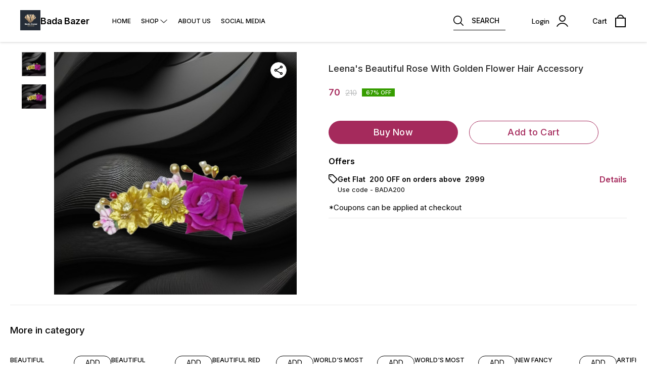

--- FILE ---
content_type: text/html; charset=utf-8
request_url: https://www.badabazer.com/product/29507182/Leena-s-Beautiful-Rose-With-Golden-Flower-Hair-Accessory
body_size: 16022
content:
<!DOCTYPE html><html lang="en"><head><meta charSet="utf-8"/><link rel="preconnect" href="https://fonts.googleapis.com"/><link rel="preconnect" href="https://fonts.gstatic.com" crossorigin="anonymous"/><link rel="stylesheet" href="https://fonts.googleapis.com/css2?family=DM+Sans:ital,opsz,wght@0,9..40,100..1000;1,9..40,100..1000&amp;display=swap"/><style>
  body {
  font-family: Inter;
  letter-spacing: ;

  h1,h2,h3,h4,h5,h6{
    &amp;:not(.removeGlobalOverride){
      font-family: Inter;
      letter-spacing: ;
      }
  }

  p {
    font-family: Inter;
    letter-spacing: ;
  }

  

  ;

  
  
  
  
}
</style><title>Buy Leena&#x27;s Beautiful Rose With Golden Flower Hair Accessory online at best price | Bada Bazer</title><meta name="viewport" content="width=device-width, initial-scale=1.0, maximum-scale=1.0, user-scalable=no"/><meta name="description" content="Buy Leena&#x27;s Beautiful Rose With Golden Flower Hair Accessory online at the best price in India on badabazer"/><meta name="keywords" content=""/><meta property="og:title" content="Buy Leena&#x27;s Beautiful Rose With Golden Flower Hair Accessory online at best price | Bada Bazer"/><meta property="og:description" content="Buy Leena&#x27;s Beautiful Rose With Golden Flower Hair Accessory online at the best price in India on badabazer"/><meta property="og:image" content="https://cdn.dotpe.in/longtail/item_thumbnails/7589492/PpKMufpm.webp"/><meta property="og:image:width" content="300"/><meta property="og:image:height" content="300"/><meta name="twitter:title" content="Buy Leena&#x27;s Beautiful Rose With Golden Flower Hair Accessory online at best price | Bada Bazer" id="twittertitle"/><meta name="twitter:description" content="Buy Leena&#x27;s Beautiful Rose With Golden Flower Hair Accessory online at the best price in India on badabazer" id="twitterdescription"/><meta name="twitter:image" content="https://cdn.dotpe.in/longtail/item_thumbnails/7589492/PpKMufpm.webp" id="twitterimage"/><meta name="twitter:card" content="summary"/><meta name="google-site-verification" content=""/><script>(function(w,d,s,l,i){w[l]=w[l]||[];w[l].push({'gtm.start':
      new Date().getTime(),event:'gtm.js'});var f=d.getElementsByTagName(s)[0],
      j=d.createElement(s),dl=l!='dataLayer'?'&l='+l:'';j.async=true;j.src=
      'https://www.googletagmanager.com/gtm.js?id='+i+dl;f.parentNode.insertBefore(j,f);
      })(window,document,'script','dataLayer', "GTM-N8T6CPZ")</script><meta name="facebook-domain-verification" content="tn0uedrq87ml2h553qpeqmxg28h2f3"/><link rel="canonical" href="https://www.badabazer.com/product/29507182/Leena-s-Beautiful-Rose-With-Golden-Flower-Hair-Accessory"/><link rel="shortcut icon" type="image/png" href="https://cdn.dotpe.in/longtail/favicon/7589492/ulbYonBT.png"/><link rel="manifest" href="/api/manifest?domain=badabazer.com&amp;banner=Bada%20Bazer&amp;logo=https://cdn.dotpe.in/longtail/store-logo/7589492/0NtL286C.webp&amp;url=https://www.badabazer.com"/><script>
                      !function(f,b,e,v,n,t,s)
                      {if(f.fbq)return;n=f.fbq=function(){n.callMethod?
                      n.callMethod.apply(n,arguments):n.queue.push(arguments)};
                      if(!f._fbq)f._fbq=n;n.push=n;n.loaded=!0;n.version='2.0';
                      n.queue=[];t=b.createElement(e);t.async=!0;
                      t.src=v;s=b.getElementsByTagName(e)[0];
                      s.parentNode.insertBefore(t,s)}(window, document,'script',
                      'https://connect.facebook.net/en_US/fbevents.js');
                      fbq('init', '2991932891101889');
                      fbq('track', 'PageView');
                    </script><noscript><img height="1" width="1" style="display:none" src="https://www.facebook.com/tr?id=2991932891101889&amp;ev=PageView&amp;noscript=1"/></noscript><script async="" src="https://www.googletagmanager.com/gtag/js?id=G-LLCH0NYZ61"></script><script>
              window.dataLayer = window.dataLayer || [];
              function gtag(){dataLayer.push(arguments);}
              gtag('js', new Date());
              gtag('config', G-LLCH0NYZ61);</script><script>
              var _paq = window._paq = window._paq || [];
              /* tracker methods like "setCustomDimension" should be called before "trackPageView" */
              _paq.push(['trackPageView']);
              _paq.push(['enableLinkTracking']);
              (function() {
                var u="//matomo.dotshowroom.in/";
                _paq.push(['setTrackerUrl', u+'matomo.php']);
                _paq.push(['setSiteId', 27935]);
                var d=document, g=d.createElement('script'), s=d.getElementsByTagName('script')[0];
                g.async=true; g.src=u+'matomo.js'; s.parentNode.insertBefore(g,s);
              })();
            </script><meta name="next-head-count" content="26"/><meta http-equiv="cache-control" content="no-cache"/><meta http-equiv="expires" content="0"/><meta http-equiv="pragma" content="no-cache"/><script async="" src="https://www.googletagmanager.com/gtag/js?id=UA-162063356-1"></script><script>window.dataLayer = window.dataLayer || [];
                      function gtag(){dataLayer.push(arguments);}
                      gtag('js', new Date());

                      gtag('config', 'UA-162063356-1');</script><script>
             if ('serviceWorker' in navigator) {
              window.addEventListener('load', () => {
                navigator.serviceWorker.register('/worker.js')
                  .then(registration => {
                    console.log('Service Worker registration successful with scope:', registration.scope);
                    if ('sync' in registration) {
                      registration.sync.register('sync-message')
                        .then(() => {
                          console.log('Background Sync registered successfully.');
                        })
                        .catch(err => {
                          console.error('Failed to register Background Sync:', err);
                          if (err.name === 'UnknownError') {
                            console.warn('Background Sync is disabled.');
                          }
                        });
                    } else {
                      console.warn('Background Sync is not supported by this browser.');
                    }
                  })
                  .catch(err => {
                    console.error('Service Worker registration failed:', err);
                  });
              });
            } else {
              console.warn('Service Worker is not supported by this browser.');
            }
            </script><script>
              
              (function(h,o,t,j,a,r){
                  h.hj=h.hj||function(){(h.hj.q=h.hj.q||[]).push(arguments)};
                  h._hjSettings={hjid:2343601,hjsv:6};
                  a=o.getElementsByTagName('head')[0];
                  r=o.createElement('script');r.async=1;
                  r.src=t+h._hjSettings.hjid+j+h._hjSettings.hjsv;
                  a.appendChild(r);
              })(window,document,'https://static.hotjar.com/c/hotjar-','.js?sv=');
              </script><meta property="ENV" content="PROD"/><script async="" src="https://www.googletagmanager.com/gtag/js"></script><link rel="preload" href="https://cdn.dotpe.in/ds_assets/08ff458e68a0dc3e852626660e53d0f1146ecbe4/_next/static/css/408ae450f1c1f477.css" as="style"/><link rel="stylesheet" href="https://cdn.dotpe.in/ds_assets/08ff458e68a0dc3e852626660e53d0f1146ecbe4/_next/static/css/408ae450f1c1f477.css" data-n-g=""/><link rel="preload" href="https://cdn.dotpe.in/ds_assets/08ff458e68a0dc3e852626660e53d0f1146ecbe4/_next/static/css/b5a69178ad416084.css" as="style"/><link rel="stylesheet" href="https://cdn.dotpe.in/ds_assets/08ff458e68a0dc3e852626660e53d0f1146ecbe4/_next/static/css/b5a69178ad416084.css" data-n-p=""/><noscript data-n-css=""></noscript><script defer="" nomodule="" src="https://cdn.dotpe.in/ds_assets/08ff458e68a0dc3e852626660e53d0f1146ecbe4/_next/static/chunks/polyfills-c67a75d1b6f99dc8.js"></script><script defer="" src="https://cdn.dotpe.in/ds_assets/08ff458e68a0dc3e852626660e53d0f1146ecbe4/_next/static/chunks/6863.2c356038e806b499.js"></script><script defer="" src="https://cdn.dotpe.in/ds_assets/08ff458e68a0dc3e852626660e53d0f1146ecbe4/_next/static/chunks/7101.7e916f9f4050021c.js"></script><script defer="" src="https://cdn.dotpe.in/ds_assets/08ff458e68a0dc3e852626660e53d0f1146ecbe4/_next/static/chunks/5442.59682d0b60f719b8.js"></script><script src="https://cdn.dotpe.in/ds_assets/08ff458e68a0dc3e852626660e53d0f1146ecbe4/_next/static/chunks/webpack-c20c972811ac3859.js" defer=""></script><script src="https://cdn.dotpe.in/ds_assets/08ff458e68a0dc3e852626660e53d0f1146ecbe4/_next/static/chunks/framework-0db124c142ac4a8f.js" defer=""></script><script src="https://cdn.dotpe.in/ds_assets/08ff458e68a0dc3e852626660e53d0f1146ecbe4/_next/static/chunks/main-5a58596fee4b7dbb.js" defer=""></script><script src="https://cdn.dotpe.in/ds_assets/08ff458e68a0dc3e852626660e53d0f1146ecbe4/_next/static/chunks/pages/_app-d9979b6b6ebb7f98.js" defer=""></script><script src="https://cdn.dotpe.in/ds_assets/08ff458e68a0dc3e852626660e53d0f1146ecbe4/_next/static/chunks/8388-f1cceb8a29bc8583.js" defer=""></script><script src="https://cdn.dotpe.in/ds_assets/08ff458e68a0dc3e852626660e53d0f1146ecbe4/_next/static/chunks/1562-58eac31cef6d7fde.js" defer=""></script><script src="https://cdn.dotpe.in/ds_assets/08ff458e68a0dc3e852626660e53d0f1146ecbe4/_next/static/chunks/5675-ad6f24bee375c8fd.js" defer=""></script><script src="https://cdn.dotpe.in/ds_assets/08ff458e68a0dc3e852626660e53d0f1146ecbe4/_next/static/chunks/5843-cdd9c6efdfb0e86e.js" defer=""></script><script src="https://cdn.dotpe.in/ds_assets/08ff458e68a0dc3e852626660e53d0f1146ecbe4/_next/static/chunks/7856-ddcce7fab292c7a9.js" defer=""></script><script src="https://cdn.dotpe.in/ds_assets/08ff458e68a0dc3e852626660e53d0f1146ecbe4/_next/static/chunks/9228-3e42b637afdf3f9b.js" defer=""></script><script src="https://cdn.dotpe.in/ds_assets/08ff458e68a0dc3e852626660e53d0f1146ecbe4/_next/static/chunks/4429-fc0d7f318cda38ef.js" defer=""></script><script src="https://cdn.dotpe.in/ds_assets/08ff458e68a0dc3e852626660e53d0f1146ecbe4/_next/static/chunks/437-2a9a389ca2cb147b.js" defer=""></script><script src="https://cdn.dotpe.in/ds_assets/08ff458e68a0dc3e852626660e53d0f1146ecbe4/_next/static/chunks/5914-6658cccc831b720c.js" defer=""></script><script src="https://cdn.dotpe.in/ds_assets/08ff458e68a0dc3e852626660e53d0f1146ecbe4/_next/static/chunks/2878-91f5a0a94dc14902.js" defer=""></script><script src="https://cdn.dotpe.in/ds_assets/08ff458e68a0dc3e852626660e53d0f1146ecbe4/_next/static/chunks/1247-e8baad97fa2b738c.js" defer=""></script><script src="https://cdn.dotpe.in/ds_assets/08ff458e68a0dc3e852626660e53d0f1146ecbe4/_next/static/chunks/1033-b2fed7a70cc36e3b.js" defer=""></script><script src="https://cdn.dotpe.in/ds_assets/08ff458e68a0dc3e852626660e53d0f1146ecbe4/_next/static/chunks/1399-2bf1442bc7668389.js" defer=""></script><script src="https://cdn.dotpe.in/ds_assets/08ff458e68a0dc3e852626660e53d0f1146ecbe4/_next/static/chunks/3978-a9f5c768527cca34.js" defer=""></script><script src="https://cdn.dotpe.in/ds_assets/08ff458e68a0dc3e852626660e53d0f1146ecbe4/_next/static/chunks/2682-d1bf320bb6ac78d2.js" defer=""></script><script src="https://cdn.dotpe.in/ds_assets/08ff458e68a0dc3e852626660e53d0f1146ecbe4/_next/static/chunks/526-4f222edf440e4c92.js" defer=""></script><script src="https://cdn.dotpe.in/ds_assets/08ff458e68a0dc3e852626660e53d0f1146ecbe4/_next/static/chunks/8557-fe6be1b104210cf2.js" defer=""></script><script src="https://cdn.dotpe.in/ds_assets/08ff458e68a0dc3e852626660e53d0f1146ecbe4/_next/static/chunks/9719-6db01feca19e9e87.js" defer=""></script><script src="https://cdn.dotpe.in/ds_assets/08ff458e68a0dc3e852626660e53d0f1146ecbe4/_next/static/chunks/1788-6ea0aacd2c866d67.js" defer=""></script><script src="https://cdn.dotpe.in/ds_assets/08ff458e68a0dc3e852626660e53d0f1146ecbe4/_next/static/chunks/6499-86b31235844bfe87.js" defer=""></script><script src="https://cdn.dotpe.in/ds_assets/08ff458e68a0dc3e852626660e53d0f1146ecbe4/_next/static/chunks/2287-d42dd5813523b530.js" defer=""></script><script src="https://cdn.dotpe.in/ds_assets/08ff458e68a0dc3e852626660e53d0f1146ecbe4/_next/static/chunks/1868-eb7400bd4a0941ff.js" defer=""></script><script src="https://cdn.dotpe.in/ds_assets/08ff458e68a0dc3e852626660e53d0f1146ecbe4/_next/static/chunks/4505-520e17bfe0eba822.js" defer=""></script><script src="https://cdn.dotpe.in/ds_assets/08ff458e68a0dc3e852626660e53d0f1146ecbe4/_next/static/chunks/2755-c32d6553de9581e2.js" defer=""></script><script src="https://cdn.dotpe.in/ds_assets/08ff458e68a0dc3e852626660e53d0f1146ecbe4/_next/static/chunks/9748-ee2adeb2485cc0c8.js" defer=""></script><script src="https://cdn.dotpe.in/ds_assets/08ff458e68a0dc3e852626660e53d0f1146ecbe4/_next/static/chunks/pages/product/%5Bpid%5D/%5Bpname%5D-46d22af9b5816794.js" defer=""></script><script src="https://cdn.dotpe.in/ds_assets/08ff458e68a0dc3e852626660e53d0f1146ecbe4/_next/static/08ff458e68a0dc3e852626660e53d0f1146ecbe4/_buildManifest.js" defer=""></script><script src="https://cdn.dotpe.in/ds_assets/08ff458e68a0dc3e852626660e53d0f1146ecbe4/_next/static/08ff458e68a0dc3e852626660e53d0f1146ecbe4/_ssgManifest.js" defer=""></script><style id="__jsx-undefined">:root{
  --theme: dark;
  --screens-lg: 768px;
  --spacing-0: 0;
  --spacing-2: 0.125rem;
  --spacing-4: 0.25rem;
  --spacing-8: 0.5rem;
  --spacing-12: 0.75rem;
  --spacing-16: 1rem;
  --spacing-20: 1.25rem;
  --spacing-24: 1.5rem;
  --spacing-32: 2rem;
  --spacing-40: 2.5rem;
  --spacing-48: 3rem;
  --spacing-56: 3.5rem;
  --spacing-64: 4rem;
  --spacing-80: 5rem;
  /* Spacing */
  /* Color palette */
  --color-primary: #111111;
  --color-primary-main: #111111;
  --color-primary-hover: #181818;
  --color-primary-active: #080808;
  --color-primary-disabled: #525252;
  --color-primary-bgLight: #EEEEEE;
  --color-accent: #132892;
  --color-accent-main: #132892;
  --color-accent-hover: #1E3AB6;
  --color-accent-active: #0B1A79;
  --color-accent-disabled: #3D6AFD;
  --color-accent-bgLight: #B1C9FE;
  --color-success: #3A6F09;
  --color-success-main: #3A6F09;
  --color-success-hover: #4E8A0E;
  --color-success-active: #2B5C05;
  --color-success-disabled: #7FC11D;
  --color-success-bgLight: #E1F8A4;
  --color-warning: #B79419;
  --color-warning-main: #B79419;
  --color-warning-hover: #DBB524;
  --color-warning-active: #93730F;
  --color-warning-disabled: #FFE565;
  --color-warning-bgLight: #FFF4AD;
  --color-danger: #B7161A;
  --color-danger-main: #B7161A;
  --color-danger-hover: #DB2B20;
  --color-danger-active: #930E1C;
  --color-danger-disabled: #FF8261;
  --color-danger-bgLight: #FFCAAB;
  /* Shapes */
  --borderRadius-none: 0;
  --borderRadius-sm: 0.125rem;
  --borderRadius-md: 0.375rem;
  --borderRadius-lg: 0.5rem;
  --borderRadius-full: 100rem;
  /* Typography & Fonts */
  --typography-fontFamily: "";
  --typography-fontFamilyCode: "";
  --typography-fontFamilyTagline: "";
  --typography-fontFamilySystem: "";
  --typography-fontWeightSemiBold: 600;
  --typography-fontWeightExtraBold: 800;
  --typography-h1-fontFamily: "";
  --typography-h1-fontSize: clamp(2.625rem, 1.2857rem + 3.5714vw, 4rem);
  --typography-h1-fontWeight: 800;
  --typography-h1-lineHeight: 1.1142857142857143;
  --typography-h2-fontFamily: "";
  --typography-h2-fontSize: clamp(1.5rem, 0.9643rem + 1.4286vw, 2.25rem);
  --typography-h2-fontWeight: 800;
  --typography-h2-lineHeight: 1.2222222222222223;
  --typography-h2-color: #132F4C;
  --typography-h3-fontFamily: "";
  --typography-h3-fontSize: 2.25rem;
  --typography-h3-lineHeight: 1.2222222222222223;
  --typography-h3-letterSpacing: 0.2;
  --typography-h3-fontWeight: 400;
  --typography-h3-scrollMarginTop: calc(var(--MuiDocs-header-height) + 32px);
  --typography-h4-fontFamily: "";
  --typography-h4-fontSize: 1.75rem;
  --typography-h4-lineHeight: 1.5;
  --typography-h4-letterSpacing: 0.2;
  --typography-h4-fontWeight: 400;
  --typography-h4-scrollMarginTop: calc(var(--MuiDocs-header-height) + 32px);
  --typography-h5-fontFamily: "";
  --typography-h5-fontSize: 1.5rem;
  --typography-h5-lineHeight: 1.5;
  --typography-h5-letterSpacing: 0.1;
  --typography-h5-color: #007FFF;
  --typography-h5-fontWeight: 400;
  --typography-h5-scrollMarginTop: calc(var(--MuiDocs-header-height) + 32px);
  --typography-h6-fontSize: 1.25rem;
  --typography-h6-lineHeight: 1.5;
  --typography-h6-fontFamily: "";
  --typography-h6-fontWeight: 500;
  --typography-h6-scrollMarginTop: calc(var(--MuiDocs-header-height) + 32px);
  --typography-button-textTransform: initial;
  --typography-button-fontWeight: 700;
  --typography-button-letterSpacing: "";
  --typography-button-fontFamily: "";
  --typography-button-fontSize: 0.875rem;
  --typography-button-lineHeight: 1.75;
  --typography-button-scrollMarginTop: calc(var(--MuiDocs-header-height) + 32px);
  --typography-subtitle1-fontSize: 1.125rem;
  --typography-subtitle1-lineHeight: 1.3333333333333333;
  --typography-subtitle1-letterSpacing: "";
  --typography-subtitle1-fontWeight: 500;
  --typography-subtitle1-fontFamily: "";
  --typography-subtitle1-scrollMarginTop: calc(var(--MuiDocs-header-height) + 32px);
  --typography-body1-fontSize: 1rem;
  --typography-body1-lineHeight: 1.5;
  --typography-body1-letterSpacing: "";
  --typography-body1-fontFamily: "";
  --typography-body1-fontWeight: 400;
  --typography-body1-scrollMarginTop: calc(var(--MuiDocs-header-height) + 32px);
  --typography-body2-fontSize: 0.875rem;
  --typography-body2-lineHeight: 1.5;
  --typography-body2-letterSpacing: "";
  --typography-body2-fontFamily: "";
  --typography-body2-fontWeight: 400;
  --typography-body2-scrollMarginTop: calc(var(--MuiDocs-header-height) + 32px);
  --typography-caption-display: inline-block;
  --typography-caption-fontSize: 0.75rem;
  --typography-caption-lineHeight: 1.5;
  --typography-caption-letterSpacing: "";
  --typography-caption-fontWeight: 700;
  --typography-caption-fontFamily: "";
  --typography-caption-scrollMarginTop: calc(var(--MuiDocs-header-height) + 32px);
  --typography-allVariants-scrollMarginTop: calc(var(--MuiDocs-header-height) + 32px);
  --typography-htmlFontSize: 16;
  --typography-fontSize: 14;
  --typography-fontWeightLight: 300;
  --typography-fontWeightRegular: 400;
  --typography-fontWeightMedium: 500;
  --typography-fontWeightBold: 700;
  --typography-subtitle2-fontFamily: "";
  --typography-subtitle2-fontWeight: 500;
  --typography-subtitle2-fontSize: 0.875rem;
  --typography-subtitle2-lineHeight: 1.57;
  --typography-subtitle2-scrollMarginTop: calc(var(--MuiDocs-header-height) + 32px);
  --typography-overline-fontFamily: "";
  --typography-overline-fontWeight: 400;
  --typography-overline-fontSize: 0.75rem;
  --typography-overline-lineHeight: 2.66;
  --typography-overline-textTransform: uppercase;
  --typography-overline-scrollMarginTop: calc(var(--MuiDocs-header-height) + 32px);
  --shadows-0: none;
  --shadows-1: 0 0.0625rem 0.1875rem rgba(0,0,0,0.12), 0 0.0625rem 0.125rem rgba(0,0,0,0.24);
  --shadows-2: 0 0.125rem 0.25rem rgba(0,0,0,0.14), 0 0.125rem 0.1875rem rgba(0,0,0,0.22);
  --shadows-3: 0 0.1875rem 0.3125rem rgba(0,0,0,0.16), 0 0.1875rem 0.25rem rgba(0,0,0,0.20);
  --shadows-4: 0 0.25rem 0.375rem rgba(0,0,0,0.18), 0 0.25rem 0.3125rem rgba(0,0,0,0.18);
  --shadows-5: 0 0.3125rem 0.4375rem rgba(0,0,0,0.20), 0 0.3125rem 0.375rem rgba(0,0,0,0.16);
  --shadows-6: 0 0.375rem 0.5rem rgba(0,0,0,0.22), 0 0.375rem 0.4375rem rgba(0,0,0,0.14);
  --shadows-7: 0 0.4375rem 0.5625rem rgba(0,0,0,0.24), 0 0.4375rem 0.5rem rgba(0,0,0,0.12);
  --shadows-8: 0 0.5rem 0.625rem rgba(0,0,0,0.26), 0 0.5rem 0.5625rem rgba(0,0,0,0.10);
  --shadows-appBar: 0 0.1875rem 0.3125rem rgba(0,0,0,0.16), 0 0.1875rem 0.25rem rgba(0,0,0,0.20);
  --shadows-fab: 0 0.3125rem 0.4375rem rgba(0,0,0,0.20), 0 0.3125rem 0.375rem rgba(0,0,0,0.16);
  /* Animations timings */
  --transition-easing-easeInOut: cubic-bezier(0.4, 0, 0.2, 1);
  --transition-easing-easeOut: cubic-bezier(0.0, 0, 0.2, 1);
  --transition-easing-easeIn: cubic-bezier(0.4, 0, 1, 1);
  --transition-easing-sharp: cubic-bezier(0.4, 0, 0.6, 1);
  --transition-duration-s: 100;
  --transition-duration-m: 250;
  --transition-duration-l: 500;
  --zIndex-mobileStepper: 1000;
  --zIndex-fab: 1050;
  --zIndex-appBar: 1100;
  --zIndex-drawer: 1200;
  --zIndex-modal: 1300;
  --zIndex-snackbar: 1400;
  --zIndex-tooltip: 1500;
}</style><style data-styled="" data-styled-version="5.3.11">.iVwExn{top:5%;display:-webkit-box;display:-webkit-flex;display:-ms-flexbox;display:flex;-webkit-flex-direction:column;-ms-flex-direction:column;flex-direction:column;-webkit-box-pack:space-around;-webkit-justify-content:space-around;-ms-flex-pack:space-around;justify-content:space-around;width:22px;height:22px;background:transparent;border:none;cursor:pointer;padding:0;z-index:10;-webkit-flex:0 0 auto;-ms-flex:0 0 auto;flex:0 0 auto;}/*!sc*/
.iVwExn:focus{outline:none;}/*!sc*/
.iVwExn div{background:#000000;}/*!sc*/
.iVwExn div{width:100%;height:2px;border-radius:10px;-webkit-transition:all 0.3s linear;transition:all 0.3s linear;position:relative;-webkit-transform-origin:1px;-ms-transform-origin:1px;transform-origin:1px;}/*!sc*/
.iVwExn div:first-child{-webkit-transform:rotate(0);-ms-transform:rotate(0);transform:rotate(0);}/*!sc*/
.iVwExn div:nth-child(2){opacity:1;-webkit-transform:translateX(0);-ms-transform:translateX(0);transform:translateX(0);}/*!sc*/
.iVwExn div:nth-child(3){-webkit-transform:rotate(0);-ms-transform:rotate(0);transform:rotate(0);}/*!sc*/
data-styled.g9[id="StyledBurger-sc-52da0d30-0"]{content:"iVwExn,"}/*!sc*/
.dlFfqn{display:-webkit-box;display:-webkit-flex;display:-ms-flexbox;display:flex;-webkit-box-pack:justify;-webkit-justify-content:space-between;-ms-flex-pack:justify;justify-content:space-between;}/*!sc*/
@media screen and (max-width:768px){.dlFfqn{-webkit-flex-direction:column-reverse;-ms-flex-direction:column-reverse;flex-direction:column-reverse;height:90vh;}}/*!sc*/
data-styled.g612[id="ImageViewContainer-sc-bfe97ffc-0"]{content:"dlFfqn,"}/*!sc*/
.jRiRRM{display:-webkit-box;display:-webkit-flex;display:-ms-flexbox;display:flex;width:10vw;height:600px;-webkit-flex-wrap:wrap;-ms-flex-wrap:wrap;flex-wrap:wrap;-webkit-flex-direction:column;-ms-flex-direction:column;flex-direction:column;-webkit-align-items:flex-start;-webkit-box-align:flex-start;-ms-flex-align:flex-start;align-items:flex-start;}/*!sc*/
@media screen and (max-width:768px){.jRiRRM{-webkit-flex-wrap:nowrap;-ms-flex-wrap:nowrap;flex-wrap:nowrap;-webkit-flex-direction:row;-ms-flex-direction:row;flex-direction:row;height:auto;width:95vw;overflow:auto;padding-left:16px;padding-right:16px;}}/*!sc*/
data-styled.g613[id="ImageViewLeftSection-sc-bfe97ffc-1"]{content:"jRiRRM,"}/*!sc*/
.fRNosQ{display:-webkit-box;display:-webkit-flex;display:-ms-flexbox;display:flex;-webkit-align-items:center;-webkit-box-align:center;-ms-flex-align:center;align-items:center;-webkit-box-pack:center;-webkit-justify-content:center;-ms-flex-pack:center;justify-content:center;margin-right:100px;}/*!sc*/
@media screen and (max-width:768px){.fRNosQ{margin-right:0px;}}/*!sc*/
data-styled.g614[id="ImageViewRightSection-sc-bfe97ffc-2"]{content:"fRNosQ,"}/*!sc*/
.kBsmRY{width:100%;height:100%;object-fit:contain;}/*!sc*/
data-styled.g615[id="ImageViewRightSectionImage-sc-bfe97ffc-3"]{content:"kBsmRY,"}/*!sc*/
.czGpag{display:-webkit-box;display:-webkit-flex;display:-ms-flexbox;display:flex;-webkit-align-items:center;-webkit-box-align:center;-ms-flex-align:center;align-items:center;margin-right:20px;cursor:pointer;}/*!sc*/
@media screen and (max-width:768px){.czGpag{position:absolute;left:0;-webkit-transform:translateY(-50%);-ms-transform:translateY(-50%);transform:translateY(-50%);}}/*!sc*/
data-styled.g617[id="ImageViewRightSectionPrev-sc-bfe97ffc-5"]{content:"czGpag,"}/*!sc*/
.fRwfVf{display:-webkit-box;display:-webkit-flex;display:-ms-flexbox;display:flex;-webkit-align-items:center;-webkit-box-align:center;-ms-flex-align:center;align-items:center;margin-left:20px;cursor:pointer;}/*!sc*/
.fRwfVf > svg{-webkit-transform-box:fill-box;-ms-transform-box:fill-box;transform-box:fill-box;-webkit-transform-origin:center;-ms-transform-origin:center;transform-origin:center;-webkit-transform:rotate(180deg);-ms-transform:rotate(180deg);transform:rotate(180deg);}/*!sc*/
@media screen and (max-width:768px){.fRwfVf{position:absolute;right:0%;-webkit-transform:translateY(-50%);-ms-transform:translateY(-50%);transform:translateY(-50%);}}/*!sc*/
data-styled.g618[id="ImageViewRightSectionNext-sc-bfe97ffc-6"]{content:"fRwfVf,"}/*!sc*/
.gWeDaq{display:-webkit-box;display:-webkit-flex;display:-ms-flexbox;display:flex;cursor:pointer;}/*!sc*/
@media screen and (max-width:768px){.gWeDaq{margin-top:18px;margin-left:16px;}}/*!sc*/
data-styled.g619[id="CloseIcon-sc-bfe97ffc-7"]{content:"gWeDaq,"}/*!sc*/
</style></head><body><div id="__next"><noscript><iframe src="https://www.googletagmanager.com/ns.html?id=" height="0" width="0" style="display:none;visibility:hidden"></iframe></noscript><div class="dd-showrom__layout"><div class="pre-pdp-page"><script type="application/ld+json">[{"@context":"https://schema.org/","@type":"Product","name":"Leena's Beautiful Rose With Golden Flower Hair Accessory","description":"","image":"https://cdn.dotpe.in/longtail/store-items/7589492/gXe5ZH8X.jpeg","url":"https://www.badabazer.com/product/29507182/Leena-s-Beautiful-Rose-With-Golden-Flower-Hair-Accessory","offers":{"@type":"Offer","priceCurrency":"INR","price":70,"itemCondition":"https://schema.org/NewCondition","availability":"https://schema.org/InStock","priceValidUntil":"2026-12-08"}}]</script><script type="application/ld+json">[{"@context":"https://schema.org","@type":"BreadcrumbList","itemListElement":[{"@type":"ListItem","position":1,"name":"Home","item":"https://www.badabazer.com"},{"@type":"ListItem","position":2,"name":"Leena's Beautiful Rose With Golden Flower Hair Accessory"}]},{"@context":"https://schema.org","@type":"BreadcrumbList","itemListElement":[{"@type":"ListItem","position":1,"name":"Home","item":"https://www.badabazer.com"},{"@type":"ListItem","position":2,"name":"HAIR ACCESSORIES","item":"https://www.badabazer.com/shop/HAIR ACCESSORIES?cid=5523152"},{"@type":"ListItem","position":3,"name":"Leena's Beautiful Rose With Golden Flower Hair Accessory"}]}]</script><div><header class="header11 collection-header search-comp" style="background:#FFFFFF;color:#000000"><div class="header11__component"><div class="visible-desktop-flex items-center" style="flex:1 1 auto"><span><div class="name-logo-container"><div style="margin:0;font-weight:inherit;font-size:inherit"><img class="store-logo pointer" src="https://cdn.dotpe.in/longtail/store-logo/7589492/0NtL286C.webp" alt="store logo"/></div><span class="store-name flex items-center pointer " title="Bada Bazer"><span> <!-- -->Bada Bazer</span></span></div></span><div></div></div><div class="visible-mobile-flex"><div><button aria-label="menu" class="StyledBurger-sc-52da0d30-0 iVwExn"><div></div><div></div><div></div></button></div></div><div style="flex:1"><section class="flex items-center justify-end icon-set visible-desktop-flex"><div class="search-comp pointer" style="border-bottom:0.4px solid #000000"><svg xmlns="http://www.w3.org/2000/svg" width="20" height="20" viewBox="0 0 24.295 24.295" class="mr3" color="#000000"><path d="M24.018 22.683l-5.929-5.929a10.24 10.24 0 10-1.336 1.336l5.929 5.929a.945.945 0 101.336-1.336zM1.889 10.226a8.336 8.336 0 118.336 8.336 8.346 8.346 0 01-8.336-8.336z" fill="#000000"></path></svg><span class="ttu">Search</span></div><div class="tw-cursor-pointer tw-pr-3"></div><div class="right-section-component flex" style="padding-right:24px;width:108px"><div class="relative login-component tw-select-none tw-font-dmSans"><div class="flex items-center"><p class="header-text">Login</p><svg xmlns="http://www.w3.org/2000/svg" width="23" height="23" viewBox="0 0 24.02 24.49"><g id="user-10" transform="translate(-23.819 -26.9)"><path id="Path_132898" data-name="Path 132898" d="M54.666,33.833a6.833,6.833,0,1,0-6.833,6.833A6.834,6.834,0,0,0,54.666,33.833Zm-11.883,0a5.05,5.05,0,1,1,5.05,5.05A5.046,5.046,0,0,1,42.782,33.833Z" transform="translate(-12.005)" stroke="#000" stroke-width="0.2" fill="#000000"></path><path id="Path_132899" data-name="Path 132899" d="M24.39,89.081a.838.838,0,0,0,.446.119.861.861,0,0,0,.772-.446,11.756,11.756,0,0,1,20.469,0,.892.892,0,0,0,1.545-.891,13.566,13.566,0,0,0-23.588,0A.893.893,0,0,0,24.39,89.081Z" transform="translate(0 -37.958)" stroke="#000" stroke-width="0.2" fill="#000000"></path></g></svg></div></div></div><div class="right-section-component flex"><p class="header-text">Cart</p><svg xmlns="http://www.w3.org/2000/svg" width="25" height="25" viewBox="0 0 16 18.963"><g id="shopping-bag-6" transform="translate(-40)"><path id="Path_132897" data-name="Path 132897" d="M55.259,4.444H53a5.037,5.037,0,0,0-10,0H40.741A.741.741,0,0,0,40,5.185V18.222a.741.741,0,0,0,.741.741H55.259A.741.741,0,0,0,56,18.222V5.185A.741.741,0,0,0,55.259,4.444ZM48,1.481a3.561,3.561,0,0,1,3.506,2.963H44.494A3.561,3.561,0,0,1,48,1.481Zm6.519,16H41.481V5.926H54.519Z" fill="#000000"></path></g></svg></div></section><div class="common-header-icons-mobile justify-end relative tw-flex tw-items-center visible-mobile-flex"><span class="flex relative"><span class="pointer pr10px mobile-icons"><span class="ml3 pl4px"><svg xmlns="http://www.w3.org/2000/svg" width="25" height="25" viewBox="0 0 24.295 24.295" color="#000000"><path d="M24.018 22.683l-5.929-5.929a10.24 10.24 0 10-1.336 1.336l5.929 5.929a.945.945 0 101.336-1.336zM1.889 10.226a8.336 8.336 0 118.336 8.336 8.346 8.346 0 01-8.336-8.336z" fill="#000000"></path></svg></span></span></span><span class="flex relative"><span class="pointer pr10px mobile-icons"><span class="ml3 pl4px"><svg id="whatsapp" xmlns="http://www.w3.org/2000/svg" width="25" height="25" viewBox="0 0 25 25"><path id="Path_50043" data-name="Path 50043" d="M21.375,3.593A12.648,12.648,0,0,0,12.547,0,12.409,12.409,0,0,0,1.767,18.581L0,25l6.6-1.721a13.086,13.086,0,0,0,5.954,1.507A12.406,12.406,0,0,0,21.359,3.633Z" transform="translate(0)" fill="#fff"></path><path id="Path_50044" data-name="Path 50044" d="M12.481,22.575h-.023a10.5,10.5,0,0,1-5.641-1.66L2.911,21.93l1.047-3.8-.249-.391A10.28,10.28,0,0,1,2.13,12.263C2.13,3.1,13.323-1.477,19.8,5A10.305,10.305,0,0,1,12.481,22.575Z" transform="translate(0.089 0.082)" fill="#4caf50"></path><path id="Path_50045" data-name="Path 50045" d="M17.987,14.638l-.009.078c-.314-.156-1.841-.9-2.125-1.006-.639-.236-.458-.037-1.684,1.367-.182.2-.364.219-.673.078a8.454,8.454,0,0,1-2.5-1.547,9.451,9.451,0,0,1-1.729-2.156c-.305-.527.333-.6.915-1.7a.573.573,0,0,0-.026-.546c-.078-.156-.7-1.688-.96-2.3s-.507-.531-.7-.531a1.55,1.55,0,0,0-1.425.358c-1.681,1.848-1.257,3.754.181,5.781,2.827,3.7,4.333,4.381,7.087,5.327a4.31,4.31,0,0,0,1.958.126,3.206,3.206,0,0,0,2.1-1.485A2.578,2.578,0,0,0,18.581,15c-.077-.141-.281-.219-.594-.359Z" transform="translate(0.249 0.265)" fill="#fff"></path></svg></span></span></span><span class="flex relative"><span class="pointer pr10px mobile-icons"><span class="ml3 pl4px"><svg xmlns="http://www.w3.org/2000/svg" width="25" height="25" viewBox="0 0 25.109 22"><g id="shopping-cart" transform="translate(0 -31.001)"><circle id="Ellipse_5152" data-name="Ellipse 5152" cx="2" cy="2" r="2" transform="translate(8.769 49.001)" fill="#000000"></circle><circle id="Ellipse_5153" data-name="Ellipse 5153" cx="2" cy="2" r="2" transform="translate(16.769 49.001)" fill="#000000"></circle><path id="Path_229354" data-name="Path 229354" d="M.736,32.5H3.8L7.355,45.174l-.279.568A2.248,2.248,0,0,0,9.05,49H21.431a.75.75,0,0,0,0-1.5H9.05a.749.749,0,0,1-.658-1.085L8.6,46H21.431a.738.738,0,0,0,.708-.544l2.942-10.5a.764.764,0,0,0-.12-.658.733.733,0,0,0-.588-.3H5.754l-.688-2.455A.738.738,0,0,0,4.358,31H.736a.75.75,0,0,0,0,1.5Z" transform="translate(0 0)" fill="#000000"></path></g></svg></span></span></span></div></div></div><style data-emotion="css a3xyjy">.css-a3xyjy{z-index:1200;}</style></header><main class="pdp__main"><article class="pdp__main--content"></article><div class="suggestion__box tw-gap-[20px]"></div></main><footer class="Footer3"><div class="Footer3__top-section" style="max-width:100%;padding:0"><div class="Footer3__section tc footer-shop-desc"><div class="tw-mb-5 tw-flex tw-flex-col tw-items-center tw-gap-5"><h2 class="tw-m-0"></h2></div></div><hr class="mobile-hr"/><div class="Footer3__section flex justify-evenly center w-80"><div class="store-information mt-13"><div><h4>Visit our store</h4><p class="address-text fw4 f6">khanna punjab, khanna, punjab, 141401</p></div><div><div class="store-information__subsection justify-start-ns justify-center" style="margin-top:40px"><span><img alt="mail" src="https://cdn.dotpe.in/kiranaStatic/icons/mail.png"/></span><a href="mailto:leenafashionkhanna@gmail.com" class="address-text fw4 f6">leenafashionkhanna@gmail.com</a></div><div class="store-information__subsection justify-start-ns justify-center" style="margin-top:10px"><span class="flex"><img alt="phone" src="https://cdn.dotpe.in/kiranaStatic/icons/ringingtelephone.png"/></span><a href="tel:7814790092" class="address-text fw4 f6">7814790092</a></div></div></div></div></div><div class="Footer3__bottom-section flex flex-column items-center"><div style="display:none" class="payment-methods mt3 flex items-center"></div><p class="footer__bottom-text">Copyright <!-- -->2025<!-- -->. <!-- -->Powered<!-- --> by  <a href="https://download.digitalshowroom.app/download-cfe" target="_blank" class="underline copyright-text-grey-color tw-cursor-pointer" rel="website app link noreferrer" style="text-transform:uppercase">Digital Showroom <!-- -->APP</a></p></div></footer></div><div style="display:none;animation-duration:300ms;-webkit-animation-duration:300ms" class="rodal rodal-fade-leave bottom-modalVvariantSelectedListModal" tabindex="-1"><div class="rodal-mask"></div><div style="width:100%;min-height:autopx;animation-duration:300ms;-webkit-animation-duration:300ms;padding-left:0;padding-right:0" class="rodal-dialog rodal-slideUp-leave"><span class="closeicon pointer"><img loading="lazy" src="https://cdn.dotpe.in/longtail/themes/8073865/9sE359Sh.webp" alt="cancel"/></span><section class="title">Choose Item to remove</section><div class="item-list"></div></div></div><div style="display:none;animation-duration:300ms;-webkit-animation-duration:300ms" class="rodal rodal-fade-leave bottom-modal imageDescriptionModal" tabindex="-1"><div class="rodal-mask"></div><div style="width:100%;min-height:100vhpx;animation-duration:300ms;-webkit-animation-duration:300ms" class="rodal-dialog rodal-slideUp-leave"><div class="ImageViewContainer-sc-bfe97ffc-0 dlFfqn"><div class="ImageViewLeftSection-sc-bfe97ffc-1 jRiRRM"></div><div class="ImageViewRightSection-sc-bfe97ffc-2 fRNosQ"><div class="ImageViewRightSectionPrev-sc-bfe97ffc-5 czGpag tw-z-10"><svg width="24" height="24" viewBox="0 0 24 24" fill="none" xmlns="http://www.w3.org/2000/svg"><circle cx="12" cy="12" r="12" fill="white" fill-opacity="0.8"></circle><path d="M14 16L10 12L14 8" stroke="#555555" stroke-linecap="round" stroke-linejoin="round"></path></svg></div><div class="relative tw-flex tw-items-center tw-justify-center  tw-overflow-hidden " style="width:100vw;border-style:none;border-width:0.6px;border-color:#858585;aspect-ratio:1;background-color:#FFFFFF"><div class="react-transform-wrapper transform-component-module_wrapper__7HFJe "><div class="react-transform-component transform-component-module_content__uCDPE "><div style="display:flex;justify-content:center;align-items:center;width:100vw;height:360px;pointer-events:auto"><img style="pointer-events:auto;user-select:none" class="ImageViewRightSectionImage-sc-bfe97ffc-3 kBsmRY"/></div></div></div></div><div class="ImageViewRightSectionNext-sc-bfe97ffc-6 fRwfVf"><svg width="24" height="24" viewBox="0 0 24 24" fill="none" xmlns="http://www.w3.org/2000/svg"><circle cx="12" cy="12" r="12" fill="white" fill-opacity="0.8"></circle><path d="M14 16L10 12L14 8" stroke="#555555" stroke-linecap="round" stroke-linejoin="round"></path></svg></div></div><div class="CloseIcon-sc-bfe97ffc-7 gWeDaq"><svg width="12" height="12" viewBox="0 0 12 12" fill="none" xmlns="http://www.w3.org/2000/svg"><path d="M11.8346 1.34102L10.6596 0.166016L6.0013 4.82435L1.34297 0.166016L0.167969 1.34102L4.8263 5.99935L0.167969 10.6577L1.34297 11.8327L6.0013 7.17435L10.6596 11.8327L11.8346 10.6577L7.1763 5.99935L11.8346 1.34102Z" fill="#B9B9B9"></path></svg></div></div></div></div><div style="display:none;animation-duration:300ms;-webkit-animation-duration:300ms" class="rodal rodal-fade-leave bottom-modal" tabindex="-1"><div class="rodal-mask"></div><div style="width:100%;min-height:300px;animation-duration:300ms;-webkit-animation-duration:300ms;padding:0;max-width:672px;max-height:600px;height:100%;overflow-y:auto" class="rodal-dialog rodal-slideUp-leave"><div class="emiModal"><div class="emiSelection"><div class="emiSelection__header"></div><div class="emiSelection__body"><div class="center emiSelection__body--inner"><div class="accordion"></div></div></div></div></div></div></div><div style="display:none;animation-duration:300ms;-webkit-animation-duration:300ms" class="rodal rodal-fade-leave bottom-modal" tabindex="-1"><div class="rodal-mask"></div><div style="width:100%;min-height:300px;animation-duration:300ms;-webkit-animation-duration:300ms;padding:0;max-width:672px;max-height:600px;height:100%;overflow-y:auto" class="rodal-dialog rodal-slideUp-leave"><div class="bankOfferModal"><div class="bankOfferModal__header"><p>Bank Offer</p></div><div class="bankOfferModal__body"></div></div></div></div><div class="Toastify"></div></div></div></div><script id="__NEXT_DATA__" type="application/json">{"props":{"pageProps":{"product":{"id":29507182,"store_id":7589492,"name":"Leena's Beautiful Rose With Golden Flower Hair Accessory","price":210,"category":{"id":5523152,"name":"HAIR ACCESSORIES","master_sub_category":0,"image_url":"","active_products":0,"selected_products":0,"full_category":false,"products_config":null,"is_demo":0,"show_items":false},"image_url":"https://cdn.dotpe.in/longtail/store-items/7589492/gXe5ZH8X.jpeg","thumbnail_url":"https://cdn.dotpe.in/longtail/item_thumbnails/7589492/PpKMufpm.webp","images":[{"image_id":31361461,"image_url":"https://cdn.dotpe.in/longtail/store-items/7589492/gXe5ZH8X.jpeg","thumbnail_url":"https://cdn.dotpe.in/longtail/item_thumbnails/7589492/PpKMufpm.webp","media_type":1,"status":1,"compressed_images":null,"alt_text":"Leena's Beautiful Rose With Golden Flower Hair Accessory - 1"},{"image_id":31361462,"image_url":"https://cdn.dotpe.in/longtail/store-items/7589492/fASPT6kE.jpeg","thumbnail_url":"https://cdn.dotpe.in/longtail/item_thumbnails/7589492/nHtnUDmx.webp","media_type":1,"status":1,"compressed_images":null,"alt_text":"Leena's Beautiful Rose With Golden Flower Hair Accessory - 2"}],"available":1,"description":"","description_detail":"","auto_description":0,"discounted_price":70,"has_images":2,"variants":[],"variants_count":0,"tags":[],"low_quantity":0,"available_quantity":0,"order_limit":0,"managed_inventory":0,"master_item_id":0,"is_active":1,"notify_me_item_count":0,"collections":[{"id":2099,"store_id":7589492,"name":"HAIR ACCESSORIES","image_url":"https://cdn.dotpe.in/longtail/collection/compressed/7589492/3zGY1wup.webp","thumbnail_url":"https://cdn.dotpe.in/longtail/collection/compressed/7589492/3zGY1wup.webp","status":"A","rank":2}],"tax":null,"store_item_review_rating":null,"brand_name":"","sku_id":"","barcode":"","attributes":null,"item_option_variants":[],"b2b_pricing_info":{"price_range":"","minimum_order_quantity":1},"link":"https://www.badabazer.com/product/29507182/Leena-s-Beautiful-Rose-With-Golden-Flower-Hair-Accessory","slug_config":{"url":"","is_redirected":true},"product_personalization":null,"item_schedule":null,"options_show_type":{},"promo_offer":null,"item_whislisted":false,"is_demo":0,"custom_seo":null,"show_pop_up":false,"subscription_type":"","redirect_url":"","action":""},"catalogCategories":[],"isCustomDomain":true,"catalogTags":[],"collections":[],"advCustomSeoDetails":{"store_id":7589492,"keywords":null,"location":{"id":0,"criteria_id":"","name":"","target_type":"","canonical_name":""},"title":{"is_custom":false,"value":"Buy Leena's Beautiful Rose With Golden Flower Hair Accessory online at best price | Bada Bazer"},"description":"Buy Leena's Beautiful Rose With Golden Flower Hair Accessory online at the best price in India on badabazer","og_title":{"is_custom":false,"value":"Buy Leena's Beautiful Rose With Golden Flower Hair Accessory online at best price | Bada Bazer"},"og_description":"Buy Leena's Beautiful Rose With Golden Flower Hair Accessory online at the best price in India on badabazer","type":"item","type_id":"29507182","preview_url":"","seo_recommendations":{"SEO settings":1}},"domain":"www.badabazer.com","ssrStore":{"catalogReducer":{"collections":[{"id":2098,"store_id":0,"name":"COSMETICS ITEMS","image_url":"https://cdn.dotpe.in/longtail/store-items/7589492/Kdke6BP0.jpeg","thumbnail_url":"","status":"A","rank":1,"categories":[{"id":5582930,"name":"COSMETICS ITEMS","master_sub_category":0,"image_url":"","active_products":120,"selected_products":120,"full_category":true,"products_config":null,"is_demo":0,"show_items":true},{"id":5592124,"name":"Lipsticks","master_sub_category":0,"image_url":"","active_products":27,"selected_products":27,"full_category":true,"products_config":null,"is_demo":0,"show_items":true},{"id":5756239,"name":"BABY CARE PRODUCTS","master_sub_category":0,"image_url":"","active_products":13,"selected_products":13,"full_category":true,"products_config":null,"is_demo":0,"show_items":true},{"id":5614942,"name":"HAIR OIL \u0026 TALCUM POWDER","master_sub_category":0,"image_url":"","active_products":42,"selected_products":42,"full_category":true,"products_config":null,"is_demo":0,"show_items":true},{"id":5523524,"name":"BODY TOOLS","master_sub_category":0,"image_url":"","active_products":75,"selected_products":3,"full_category":false,"products_config":null,"is_demo":0,"show_items":true},{"id":5592308,"name":"MAKEUP \u0026 FACIAL KIT","master_sub_category":0,"image_url":"","active_products":40,"selected_products":39,"full_category":false,"products_config":null,"is_demo":0,"show_items":true},{"id":5593303,"name":"HOUSE HOLDING ITEMS","master_sub_category":0,"image_url":"","active_products":34,"selected_products":2,"full_category":false,"products_config":null,"is_demo":0,"show_items":true},{"id":5607705,"name":"NAIL POLISH","master_sub_category":0,"image_url":"","active_products":9,"selected_products":9,"full_category":true,"products_config":null,"is_demo":0,"show_items":true},{"id":5613392,"name":"BODY SPRAY AND PERFUME","master_sub_category":0,"image_url":"","active_products":54,"selected_products":50,"full_category":false,"products_config":null,"is_demo":0,"show_items":true},{"id":5615241,"name":"EYELINER, MASCARA, KAJAL, LIP LINER, KUMKUM","master_sub_category":0,"image_url":"","active_products":30,"selected_products":30,"full_category":true,"products_config":null,"is_demo":0,"show_items":true}]},{"id":2099,"store_id":0,"name":"HAIR ACCESSORIES","image_url":"https://cdn.dotpe.in/longtail/store-items/7589492/hOd2TxtV.jpeg","thumbnail_url":"","status":"A","rank":2,"categories":[{"id":5530747,"name":"HAIR ACCESSORIES PINS","master_sub_category":0,"image_url":"","active_products":97,"selected_products":97,"full_category":true,"products_config":null,"is_demo":0,"show_items":true},{"id":5523152,"name":"HAIR ACCESSORIES","master_sub_category":0,"image_url":"","active_products":167,"selected_products":167,"full_category":true,"products_config":null,"is_demo":0,"show_items":true},{"id":5534852,"name":"RUBBER BANDS","master_sub_category":0,"image_url":"","active_products":54,"selected_products":53,"full_category":false,"products_config":null,"is_demo":0,"show_items":true},{"id":5534736,"name":"CLUTCHERS","master_sub_category":0,"image_url":"","active_products":34,"selected_products":34,"full_category":true,"products_config":null,"is_demo":0,"show_items":true},{"id":5535876,"name":"CLIPS AND BANANA CLIPS","master_sub_category":0,"image_url":"","active_products":13,"selected_products":13,"full_category":true,"products_config":null,"is_demo":0,"show_items":true},{"id":5622773,"name":"HAIR BANDS","master_sub_category":0,"image_url":"","active_products":31,"selected_products":31,"full_category":true,"products_config":null,"is_demo":0,"show_items":true},{"id":5607219,"name":"COMB","master_sub_category":0,"image_url":"","active_products":23,"selected_products":1,"full_category":false,"products_config":null,"is_demo":0,"show_items":true}]},{"id":2101,"store_id":0,"name":"ARTIFICAL JEWELLERY","image_url":"https://cdn.dotpe.in/longtail/store-items/7589492/IhzfMb69.jpeg","thumbnail_url":"","status":"A","rank":3,"categories":[{"id":5615128,"name":"OXIDISED EARRINGS AND NECKLACE SET","master_sub_category":0,"image_url":"","active_products":97,"selected_products":97,"full_category":true,"products_config":null,"is_demo":0,"show_items":true},{"id":5591108,"name":"NECKLACE SETS","master_sub_category":0,"image_url":"","active_products":88,"selected_products":88,"full_category":true,"products_config":null,"is_demo":0,"show_items":true},{"id":5523311,"name":"MANGALSUTRA","master_sub_category":0,"image_url":"","active_products":28,"selected_products":28,"full_category":true,"products_config":null,"is_demo":0,"show_items":true},{"id":5592437,"name":"PARTY WARE EARNING","master_sub_category":0,"image_url":"","active_products":86,"selected_products":86,"full_category":true,"products_config":null,"is_demo":0,"show_items":true},{"id":5592477,"name":"CASUAL EARRINGS AND SETS","master_sub_category":0,"image_url":"","active_products":21,"selected_products":21,"full_category":true,"products_config":null,"is_demo":0,"show_items":true},{"id":5593363,"name":"WESTERN EARRINGS","master_sub_category":0,"image_url":"","active_products":66,"selected_products":66,"full_category":true,"products_config":null,"is_demo":0,"show_items":true},{"id":5612252,"name":"GOLD LOOK EARNING AND NECKLACE","master_sub_category":0,"image_url":"","active_products":26,"selected_products":26,"full_category":true,"products_config":null,"is_demo":0,"show_items":true},{"id":5612521,"name":"RINGS  \u0026 BRACELET","master_sub_category":0,"image_url":"","active_products":43,"selected_products":43,"full_category":true,"products_config":null,"is_demo":0,"show_items":true},{"id":5612655,"name":"STUDS","master_sub_category":0,"image_url":"","active_products":12,"selected_products":12,"full_category":true,"products_config":null,"is_demo":0,"show_items":true},{"id":5612680,"name":"TIKKA NATH AND NOSE PIN","master_sub_category":0,"image_url":"","active_products":5,"selected_products":5,"full_category":true,"products_config":null,"is_demo":0,"show_items":true},{"id":5615041,"name":"WESTERN CHAIN LOCKET","master_sub_category":0,"image_url":"","active_products":2,"selected_products":2,"full_category":true,"products_config":null,"is_demo":0,"show_items":false},{"id":5627142,"name":"PAYAL AND BICHHIYA","master_sub_category":0,"image_url":"","active_products":46,"selected_products":23,"full_category":false,"products_config":null,"is_demo":0,"show_items":true}]},{"id":2100,"store_id":0,"name":"BANGLES","image_url":"https://cdn.dotpe.in/longtail/store-items/7589492/tVkCQVNl.jpeg","thumbnail_url":"","status":"A","rank":4,"categories":[{"id":5523235,"name":"BANGLES","master_sub_category":0,"image_url":"","active_products":115,"selected_products":115,"full_category":true,"products_config":null,"is_demo":0,"show_items":true},{"id":5534817,"name":"BRIDAL CHURA","master_sub_category":0,"image_url":"","active_products":41,"selected_products":5,"full_category":false,"products_config":null,"is_demo":0,"show_items":true},{"id":0,"name":"More Items","master_sub_category":0,"image_url":"","active_products":42,"selected_products":1,"full_category":false,"products_config":null,"is_demo":0,"show_items":true}]},{"id":2102,"store_id":0,"name":"COMBS","image_url":"https://cdn.dotpe.in/longtail/store-items/7589492/Sv08NGWn.jpeg","thumbnail_url":"","status":"A","rank":5,"categories":[{"id":5607219,"name":"COMB","master_sub_category":0,"image_url":"","active_products":23,"selected_products":22,"full_category":false,"products_config":null,"is_demo":0,"show_items":true}]},{"id":2103,"store_id":0,"name":"BINDI","image_url":"https://cdn.dotpe.in/longtail/store-items/7589492/nwjyuj2M.jpeg","thumbnail_url":"","status":"A","rank":6,"categories":[{"id":5527084,"name":"BINDI","master_sub_category":0,"image_url":"","active_products":23,"selected_products":23,"full_category":true,"products_config":null,"is_demo":0,"show_items":true}]},{"id":2104,"store_id":0,"name":"Household Items","image_url":"https://cdn.dotpe.in/longtail/item_collection/7589492/Wj1hwKyb.webp","thumbnail_url":"","status":"A","rank":7,"categories":[{"id":5523524,"name":"BODY TOOLS","master_sub_category":0,"image_url":"","active_products":75,"selected_products":60,"full_category":false,"products_config":null,"is_demo":0,"show_items":true},{"id":5593303,"name":"HOUSE HOLDING ITEMS","master_sub_category":0,"image_url":"","active_products":34,"selected_products":3,"full_category":false,"products_config":null,"is_demo":0,"show_items":true}]},{"id":2105,"store_id":0,"name":"SANTRY PADS","image_url":"https://cdn.dotpe.in/longtail/store-items/7589492/7fdKAxdJ.jpeg","thumbnail_url":"","status":"A","rank":8,"categories":[{"id":5523524,"name":"BODY TOOLS","master_sub_category":0,"image_url":"","active_products":75,"selected_products":12,"full_category":false,"products_config":null,"is_demo":0,"show_items":true},{"id":5593303,"name":"HOUSE HOLDING ITEMS","master_sub_category":0,"image_url":"","active_products":34,"selected_products":24,"full_category":false,"products_config":null,"is_demo":0,"show_items":true}]},{"id":2106,"store_id":0,"name":"MAKEUP.FACIAL KITS","image_url":"https://cdn.dotpe.in/longtail/store-items/7589492/GBxEXhi5.jpeg","thumbnail_url":"","status":"A","rank":9,"categories":[{"id":5592308,"name":"MAKEUP \u0026 FACIAL KIT","master_sub_category":0,"image_url":"","active_products":40,"selected_products":3,"full_category":false,"products_config":null,"is_demo":0,"show_items":true}]},{"id":2107,"store_id":0,"name":"PAYAL \u0026 BICHIYA","image_url":"https://cdn.dotpe.in/longtail/store-items/7589492/K9lgo5Qq.jpeg","thumbnail_url":"","status":"A","rank":10,"categories":[{"id":5627142,"name":"PAYAL AND BICHHIYA","master_sub_category":0,"image_url":"","active_products":46,"selected_products":23,"full_category":false,"products_config":null,"is_demo":0,"show_items":true}]},{"id":0,"store_id":0,"name":"Other Collections","image_url":"","thumbnail_url":"","status":"A","rank":100,"categories":[{"id":5534852,"name":"RUBBER BANDS","master_sub_category":0,"image_url":"","active_products":54,"selected_products":1,"full_category":false,"products_config":null,"is_demo":0,"show_items":true},{"id":6217347,"name":"Hanky","master_sub_category":0,"image_url":"","active_products":23,"selected_products":23,"full_category":true,"products_config":null,"is_demo":0,"show_items":true},{"id":5523487,"name":"NAIL ART","master_sub_category":0,"image_url":"","active_products":14,"selected_products":14,"full_category":true,"products_config":null,"is_demo":0,"show_items":true},{"id":5534817,"name":"BRIDAL CHURA","master_sub_category":0,"image_url":"","active_products":41,"selected_products":36,"full_category":false,"products_config":null,"is_demo":0,"show_items":true},{"id":5593303,"name":"HOUSE HOLDING ITEMS","master_sub_category":0,"image_url":"","active_products":34,"selected_products":6,"full_category":false,"products_config":null,"is_demo":0,"show_items":true},{"id":6215124,"name":"Socks","master_sub_category":0,"image_url":"","active_products":5,"selected_products":5,"full_category":true,"products_config":null,"is_demo":0,"show_items":false},{"id":5607959,"name":"SARI PIN","master_sub_category":0,"image_url":"","active_products":8,"selected_products":8,"full_category":true,"products_config":null,"is_demo":0,"show_items":true},{"id":5613392,"name":"BODY SPRAY AND PERFUME","master_sub_category":0,"image_url":"","active_products":54,"selected_products":4,"full_category":false,"products_config":null,"is_demo":0,"show_items":true},{"id":0,"name":"More Items","master_sub_category":0,"image_url":"","active_products":42,"selected_products":41,"full_category":false,"products_config":null,"is_demo":0,"show_items":true}]}],"categories":[{"id":5582930,"name":"COSMETICS ITEMS","master_sub_category":0,"image_url":"","description_detail":"","active_products":120,"selected_products":0,"full_category":false,"products_config":{},"is_demo":0,"show_items":true},{"id":5592124,"name":"Lipsticks","master_sub_category":0,"image_url":"","description_detail":"","active_products":27,"selected_products":0,"full_category":false,"products_config":{},"is_demo":0,"show_items":true},{"id":5756239,"name":"BABY CARE PRODUCTS","master_sub_category":0,"image_url":"","description_detail":"","active_products":13,"selected_products":0,"full_category":false,"products_config":{},"is_demo":0,"show_items":true},{"id":5530747,"name":"HAIR ACCESSORIES PINS","master_sub_category":0,"image_url":"","description_detail":"","active_products":97,"selected_products":0,"full_category":false,"products_config":{},"is_demo":0,"show_items":true},{"id":5523152,"name":"HAIR ACCESSORIES","master_sub_category":0,"image_url":"","description_detail":"","active_products":167,"selected_products":0,"full_category":false,"products_config":{},"is_demo":0,"show_items":true},{"id":5614942,"name":"HAIR OIL \u0026 TALCUM POWDER","master_sub_category":0,"image_url":"","description_detail":"","active_products":42,"selected_products":0,"full_category":false,"products_config":{},"is_demo":0,"show_items":true},{"id":5534852,"name":"RUBBER BANDS","master_sub_category":0,"image_url":"","description_detail":"","active_products":54,"selected_products":0,"full_category":false,"products_config":{},"is_demo":0,"show_items":true},{"id":5534736,"name":"CLUTCHERS","master_sub_category":0,"image_url":"","description_detail":"","active_products":34,"selected_products":0,"full_category":false,"products_config":{},"is_demo":0,"show_items":true},{"id":5535876,"name":"CLIPS AND BANANA CLIPS","master_sub_category":0,"image_url":"","description_detail":"","active_products":13,"selected_products":0,"full_category":false,"products_config":{},"is_demo":0,"show_items":true},{"id":5622773,"name":"HAIR BANDS","master_sub_category":0,"image_url":"","description_detail":"","active_products":31,"selected_products":0,"full_category":false,"products_config":{},"is_demo":0,"show_items":true},{"id":6217347,"name":"Hanky","master_sub_category":0,"image_url":"","description_detail":"","active_products":23,"selected_products":0,"full_category":false,"products_config":{},"is_demo":0,"show_items":true},{"id":5615128,"name":"OXIDISED EARRINGS AND NECKLACE SET","master_sub_category":0,"image_url":"","description_detail":"","active_products":97,"selected_products":0,"full_category":false,"products_config":{},"is_demo":0,"show_items":true},{"id":5591108,"name":"NECKLACE SETS","master_sub_category":0,"image_url":"","description_detail":"","active_products":88,"selected_products":0,"full_category":false,"products_config":{},"is_demo":0,"show_items":true},{"id":5523235,"name":"BANGLES","master_sub_category":0,"image_url":"","description_detail":"","active_products":115,"selected_products":0,"full_category":false,"products_config":{},"is_demo":0,"show_items":true},{"id":5523311,"name":"MANGALSUTRA","master_sub_category":0,"image_url":"","description_detail":"","active_products":28,"selected_products":0,"full_category":false,"products_config":{},"is_demo":0,"show_items":true},{"id":5523487,"name":"NAIL ART","master_sub_category":0,"image_url":"","description_detail":"","active_products":14,"selected_products":0,"full_category":false,"products_config":{},"is_demo":0,"show_items":true},{"id":5523524,"name":"BODY TOOLS","master_sub_category":0,"image_url":"","description_detail":"","active_products":75,"selected_products":0,"full_category":false,"products_config":{},"is_demo":0,"show_items":true},{"id":5527084,"name":"BINDI","master_sub_category":0,"image_url":"","description_detail":"","active_products":23,"selected_products":0,"full_category":false,"products_config":{},"is_demo":0,"show_items":true},{"id":5534817,"name":"BRIDAL CHURA","master_sub_category":0,"image_url":"","description_detail":"","active_products":41,"selected_products":0,"full_category":false,"products_config":{},"is_demo":0,"show_items":true},{"id":5592308,"name":"MAKEUP \u0026 FACIAL KIT","master_sub_category":0,"image_url":"","description_detail":"","active_products":40,"selected_products":0,"full_category":false,"products_config":{},"is_demo":0,"show_items":true},{"id":5592437,"name":"PARTY WARE EARNING","master_sub_category":0,"image_url":"","description_detail":"","active_products":86,"selected_products":0,"full_category":false,"products_config":{},"is_demo":0,"show_items":true},{"id":5592477,"name":"CASUAL EARRINGS AND SETS","master_sub_category":0,"image_url":"","description_detail":"","active_products":21,"selected_products":0,"full_category":false,"products_config":{},"is_demo":0,"show_items":true},{"id":5593303,"name":"HOUSE HOLDING ITEMS","master_sub_category":0,"image_url":"","description_detail":"","active_products":34,"selected_products":0,"full_category":false,"products_config":{},"is_demo":0,"show_items":true},{"id":6215124,"name":"Socks","master_sub_category":0,"image_url":"","description_detail":"","active_products":5,"selected_products":0,"full_category":false,"products_config":{},"is_demo":0,"show_items":false},{"id":5593363,"name":"WESTERN EARRINGS","master_sub_category":0,"image_url":"","description_detail":"","active_products":66,"selected_products":0,"full_category":false,"products_config":{},"is_demo":0,"show_items":true},{"id":5607219,"name":"COMB","master_sub_category":0,"image_url":"","description_detail":"","active_products":23,"selected_products":0,"full_category":false,"products_config":{},"is_demo":0,"show_items":true},{"id":5607705,"name":"NAIL POLISH","master_sub_category":0,"image_url":"","description_detail":"","active_products":9,"selected_products":0,"full_category":false,"products_config":{},"is_demo":0,"show_items":true},{"id":5607959,"name":"SARI PIN","master_sub_category":0,"image_url":"","description_detail":"","active_products":8,"selected_products":0,"full_category":false,"products_config":{},"is_demo":0,"show_items":true},{"id":5612252,"name":"GOLD LOOK EARNING AND NECKLACE","master_sub_category":0,"image_url":"","description_detail":"","active_products":26,"selected_products":0,"full_category":false,"products_config":{},"is_demo":0,"show_items":true},{"id":5612521,"name":"RINGS  \u0026 BRACELET","master_sub_category":0,"image_url":"","description_detail":"","active_products":43,"selected_products":0,"full_category":false,"products_config":{},"is_demo":0,"show_items":true},{"id":5612655,"name":"STUDS","master_sub_category":0,"image_url":"","description_detail":"","active_products":12,"selected_products":0,"full_category":false,"products_config":{},"is_demo":0,"show_items":true},{"id":5612680,"name":"TIKKA NATH AND NOSE PIN","master_sub_category":0,"image_url":"","description_detail":"","active_products":5,"selected_products":0,"full_category":false,"products_config":{},"is_demo":0,"show_items":true},{"id":5613392,"name":"BODY SPRAY AND PERFUME","master_sub_category":0,"image_url":"","description_detail":"","active_products":54,"selected_products":0,"full_category":false,"products_config":{},"is_demo":0,"show_items":true},{"id":5615041,"name":"WESTERN CHAIN LOCKET","master_sub_category":0,"image_url":"","description_detail":"","active_products":2,"selected_products":0,"full_category":false,"products_config":{},"is_demo":0,"show_items":false},{"id":5615241,"name":"EYELINER, MASCARA, KAJAL, LIP LINER, KUMKUM","master_sub_category":0,"image_url":"","description_detail":"","active_products":30,"selected_products":0,"full_category":false,"products_config":{},"is_demo":0,"show_items":true},{"id":5627142,"name":"PAYAL AND BICHHIYA","master_sub_category":0,"image_url":"","description_detail":"","active_products":46,"selected_products":0,"full_category":false,"products_config":{},"is_demo":0,"show_items":true},{"id":0,"name":"More Items","master_sub_category":0,"image_url":"","active_products":42,"selected_products":0,"full_category":false,"products_config":null,"is_demo":0,"show_items":true}],"productTags":[],"catalog_items":null,"canonicalData":{}},"jsonWidgetsReducer":{"widgets":{},"widgetTemplateLibraryMap":{},"widgetTemplateLibraryList":[],"jsonPageWidgetData":null,"themeComponents":{"Body":[{"id":0,"sub_type":"HelloBar","name":"HelloBar1","images":null,"order":0,"config":{"widgets":[{"category":3,"category_content":"","color_hex":"#A52A5C","component_type":"Body","extra_info":0,"id":12329,"name":"HelloBar1","ordering":1,"status":1,"store_id":7589492,"title":"Minimum delivery order amount Rs 2000.","type":"HelloBar","url":""},{"category":4,"category_content":"","color_hex":"#A52A5C","component_type":"Body","extra_info":0,"id":15287,"name":"HelloBar1","ordering":2,"status":1,"store_id":7589492,"title":"20% Payment Advance on COD Orders","type":"HelloBar","url":""}]}},{"id":14,"sub_type":"HeroBanner","name":"HeroBanner4","images":[{"id":460222,"image_url":"https://cdn.dotpe.in/kiranaStatic/Premium_Images/Jewellary/Jewellary%20Mobile%20Images/drawable-xxhdpi/JPEG/wgth1.jpg","image_href":"","height":1002,"width":540,"is_desktop":false,"order":0},{"id":460223,"image_url":"https://cdn.dotpe.in/kiranaStatic/Premium_Images/Jewellary/Jewellary%20Web/JPEG/wgth1.jpg","image_href":"","height":1620,"width":2880,"is_desktop":true,"order":0}],"order":0},{"id":31,"sub_type":"Offers","name":"PromoList2","images":null,"order":1},{"id":0,"sub_type":"CollectionWidget","name":"CollectionWidget1","images":null,"order":2,"widget_id":"62e0e963f1ea18fb150f751d","config":{"animation":"pop","aspect_ratio":100,"card_cta_visibility":false,"desktop":{"grid":{"cols":5,"rows":2},"spacing":24},"heading":"Shop By Collections","mobile":{"grid":{"cols":2,"rows":5},"spacing":24}}},{"id":0,"sub_type":"CollectionCategoryProductWidget","name":"CollectionCategoryProductWidget1","images":null,"order":3,"widget_id":"62e0ea2edecd2cf77667463f","config":{"category_id":0,"product_config":{"add_to_cart_visibility":false,"animation":"pop","aspect_ratio":131,"desktop":{"grid":{"cols":3,"rows":3},"spacing":{"col":50,"row":100}},"mobile":{"grid":{"cols":2,"rows":2},"spacing":{"col":50,"row":30}}},"show_heading":false,"show_side_bar":true}}],"Footer":[{"id":6,"sub_type":"Footer","name":"Footer4","images":null,"order":0}],"Header":[{"id":3,"sub_type":"Header","name":"Header11","images":null,"order":0,"config":{"name":"CollectionHeaderDropdownWidget1","sub_type":"CollectionHeaderDropdownWidget"}}],"PLP":[{"id":28,"sub_type":"MiddleBody","name":"MiddleBody5","images":null,"order":0}]},"globalStyle":null,"pageStyle":null,"isWidgetLoaded":true},"storeReducer":{"store":{"store_id":7589492,"store_name":"Bada Bazer","domain":"badabazer.com","display_phone":"Ywf97lrqyhYzOpXEplJphg==:uDF2n7YhxNiCJ7ROb/fS3Q==","description":"ONLY WHOLSALE\nMINIMUM ORDER 2000R","store_url":"https://www.badabazer.com","logo_image":"https://cdn.dotpe.in/longtail/store-logo/7589492/0NtL286C.webp","logo_image_original":"https://cdn.dotpe.in/longtail/store-logo/7589492/JP2CFqv0.jpeg","favicon":"https://cdn.dotpe.in/longtail/favicon/7589492/ulbYonBT.png","reference_store_id":0,"spotlight_flag":0,"score":0,"kyc_status":3,"gst_status":1,"gst_number":"","premium":1,"bank_account_id":3575574,"subscription_flag":1,"source":"organic","created_at":"2022-03-15 12:07:56","status":1,"is_temporary_deleted":false,"default_seo":{"meta_title":"Bada Bazer, khanna - Order Online","meta_description":"Buy and Order online from Bada Bazer, khanna | Now order online \u0026 pay using UPI, Paytm, GooglePay, PhonePe at Bada Bazer, khanna. Order Now!"},"address":{"store_id":7589492,"address_1":"khanna punjab","address_2":"","latitude":30.6739587,"longitude":76.27222202,"city":"khanna","google_address":"","pincode":"141401","landmark":"","city_id":0,"state":"punjab","visibility":1},"owner":{"id":0,"store_id":7589492,"user_id":10239907,"phone":"9Qd9z7x5Rt7JPJcoADjLdA==:Uc22AQ+aoJormSNapbDRrg==","role":"owner","verify_phone":1,"language_id":1,"first_name":"Bada","last_name":"Bazer","email_id":"YZOmlnLTqd59Jf3PHTU4VyZpULCBpRcsE+xZ5ECgB2o=:d059fzDdKbpzulEvEzSpuw==","sign_in_id":"","photo":"","permissions":[1,2,3,4,5],"email_status":1},"services":{"store_id":7589492,"store_flag":1,"delivery_flag":1,"pickup_flag":0,"listing_flag":1,"partner_delivery_flag":1,"min_order_value":2000,"mdr_flag":1,"delivery_charge_type":3,"free_delivery_above":0,"delivery_price":0,"delivery_charge_min":0,"delivery_charge_max":0,"delivery_time_approx":"","is_setup":0,"request_callback":5,"payment_method":0,"notification_flag":3,"merchant_cart_notification":1,"customer_cart_notification":24,"emi_flag":0,"service_sell_flag":0,"store_type_flag":0,"gst_flag":0,"gst_activated_flag":0,"members_only_access":0,"notify_me_enabled":1,"waba_notification_flag":0,"hide_out_of_stock":0,"partial_payment_flag":0,"partial_payment_value":0,"cancel_flag":0,"cancel_duration":0,"indian_mobile_login":1,"email_login":0,"cod_charge_flag":0,"cod_charge_value":0,"cod_charge_offset_value":0,"exit_gating_flag":0,"delivery_estimate_flag":0,"new_item_rank_flag":0,"seo_recommendations_flag":1,"custom_cart_item_quantity_flag":0,"gsc_linked_flag":0,"seo_score_flag":1,"wishlist_flag":-1,"pg_custom_config_type":0,"terms_and_conditions_flag":0},"configs":{"store_id":7589492,"rewards":1,"promos":0,"payouts":1,"bank_update":1,"catalog":1,"block_payout_reason":null,"ds_branding_flag":1},"domain_info":{"store_id":7589492,"domain":"badabazer.com","redirect_to":"","domain_type":1,"expiry_date":"2026-03-15 12:14:12","status":1,"site_id":27935,"created_at":"2022-03-15 12:35:55"},"store_businesses":[{"business_id":7,"business_name":"Arts \u0026 Jewellery Collections","image":"https://cdn.dotpe.in/kiranaStatic/image/Art_Collection05012021.png","default_meta_title":"{{.StoreName}}{{.City}} - Order Online","default_meta_description":"Buy and Order online from {{.StoreName}}{{.City}} | Online Arts, Jewellery \u0026 Collections Store - {{.StoreName}}{{.City}}. Order Now!"},{"business_id":15,"business_name":"Beauty \u0026 Cosmetics","image":"https://cdn.dotpe.in/kiranaStatic/image/beauty05012021.png","default_meta_title":"{{.StoreName}}{{.City}} - Order Online","default_meta_description":"Buy and Order online from {{.StoreName}}{{.City}} | Online Beauty \u0026 Cosmetics Store - {{.StoreName}}{{.City}}. Order Now!"}],"gst_info":{"store_id":0,"gst_number":"","is_gst_same":0,"is_gst_included":1,"default_gst":0,"default_hsn":"","signature":"","gst_status":0,"gst_address":"","gst_business_name":"","pincode":"","source_type":0,"source_id":0,"legal_name":""},"store_reseller_info":null,"store_info":{"name":"Bada Bazer","domain":"badabazer.com","store_url":"https://www.badabazer.com","logo_image":"https://cdn.dotpe.in/longtail/store-logo/7589492/0NtL286C.webp","reference_store_id":0,"description":"ONLY WHOLSALE\nMINIMUM ORDER 2000R","merchant_shiprocket_status":0,"total_credits":0,"non_premium_ad_url_desktop_vertical":"","non_premium_ad_url_desktop_horizontal":"","non_premium_ad_url_mobile":""},"categories":null,"bank_details":null,"theme":{"theme_id":73,"store_theme_id":220750,"colors":{"id":73,"name":"Colour71","image_url":"","primary_color":"#A52A5C","secondary_color":""},"cta_config":{"banner_cta":"Shop Now","header_cta":"Shop","pdp_cta":"Buy Now","postpaid_cart_cta":"Place Order","my_orders":"My Orders","pdp_personalized_cta":"Personalise and Buy"},"roundness":4,"category":"diamond","expiry":"2025-12-31 00:00:00","is_demo":0,"theme_class":1,"createlist_flag":0,"mb_flag":"MiddleBody5","custom_theme_flag":0,"additional_page_flag":1,"collection_flag":1,"category_aspect_ratio":100,"product_aspect_ratio":100,"product_aspect_ratio_type":1,"product_base_image_color":"#FFFFFF","collection_aspect_ratio":100,"collection_animation":1,"banner_fixed_ratio":1,"product_image_quality_flag":1,"style_template":null,"theme_category":1,"brand_website_flag":0,"store_logo_status":0,"store_name_status":0,"store_theme_color_status":0,"new_subscription_web_status":1,"tag_id":0,"status":0,"style":null,"is_quick_view":0,"components":{"Body":[{"id":0,"sub_type":"HelloBar","name":"HelloBar1","images":null,"order":0,"config":{"widgets":[{"category":3,"category_content":"","color_hex":"#A52A5C","component_type":"Body","extra_info":0,"id":12329,"name":"HelloBar1","ordering":1,"status":1,"store_id":7589492,"title":"Minimum delivery order amount Rs 2000.","type":"HelloBar","url":""},{"category":4,"category_content":"","color_hex":"#A52A5C","component_type":"Body","extra_info":0,"id":15287,"name":"HelloBar1","ordering":2,"status":1,"store_id":7589492,"title":"20% Payment Advance on COD Orders","type":"HelloBar","url":""}]}},{"id":14,"sub_type":"HeroBanner","name":"HeroBanner4","images":[{"id":460222,"image_url":"https://cdn.dotpe.in/kiranaStatic/Premium_Images/Jewellary/Jewellary%20Mobile%20Images/drawable-xxhdpi/JPEG/wgth1.jpg","image_href":"","height":1002,"width":540,"is_desktop":false,"order":0},{"id":460223,"image_url":"https://cdn.dotpe.in/kiranaStatic/Premium_Images/Jewellary/Jewellary%20Web/JPEG/wgth1.jpg","image_href":"","height":1620,"width":2880,"is_desktop":true,"order":0}],"order":0},{"id":31,"sub_type":"Offers","name":"PromoList2","images":null,"order":1},{"id":0,"sub_type":"CollectionWidget","name":"CollectionWidget1","images":null,"order":2,"widget_id":"62e0e963f1ea18fb150f751d","config":{"animation":"pop","aspect_ratio":100,"card_cta_visibility":false,"desktop":{"grid":{"cols":5,"rows":2},"spacing":24},"heading":"Shop By Collections","mobile":{"grid":{"cols":2,"rows":5},"spacing":24}}},{"id":0,"sub_type":"CollectionCategoryProductWidget","name":"CollectionCategoryProductWidget1","images":null,"order":3,"widget_id":"62e0ea2edecd2cf77667463f","config":{"category_id":0,"product_config":{"add_to_cart_visibility":false,"animation":"pop","aspect_ratio":131,"desktop":{"grid":{"cols":3,"rows":3},"spacing":{"col":50,"row":100}},"mobile":{"grid":{"cols":2,"rows":2},"spacing":{"col":50,"row":30}}},"show_heading":false,"show_side_bar":true}}],"Footer":[{"id":6,"sub_type":"Footer","name":"Footer4","images":null,"order":0}],"Header":[{"id":3,"sub_type":"Header","name":"Header11","images":null,"order":0,"config":{"name":"CollectionHeaderDropdownWidget1","sub_type":"CollectionHeaderDropdownWidget"}}],"PLP":[{"id":28,"sub_type":"MiddleBody","name":"MiddleBody5","images":null,"order":0}]}},"store_premium_theme":{"theme_id":0,"store_theme_id":0,"colors":{"id":7,"name":"Colour5","image_url":"","primary_color":"#000000","secondary_color":""},"cta_config":null,"roundness":0,"category":"","expiry":"","is_demo":0,"theme_class":1,"createlist_flag":0,"mb_flag":"","custom_theme_flag":0,"additional_page_flag":0,"collection_flag":0,"category_aspect_ratio":0,"product_aspect_ratio":0,"product_aspect_ratio_type":0,"product_base_image_color":"","collection_aspect_ratio":0,"collection_animation":0,"banner_fixed_ratio":0,"product_image_quality_flag":0,"style_template":null,"theme_category":0,"brand_website_flag":0,"store_logo_status":0,"store_name_status":0,"store_theme_color_status":0,"new_subscription_web_status":0,"tag_id":0,"status":0,"style":null,"is_quick_view":0,"components":{"Body":[{"id":14,"sub_type":"HeroBanner","name":"HeroBanner9","images":[{"id":273228,"image_url":"https://cdn.dotpe.in/kiranaStatic/custom_website/Banners1.jpg","image_href":"","height":1620,"width":2880,"is_desktop":true,"order":0},{"id":273229,"image_url":"https://cdn.dotpe.in/kiranaStatic/custom_website/Banners2.jpg","image_href":"","height":1620,"width":2880,"is_desktop":true,"order":1}],"order":2},{"id":23,"sub_type":"MiddleBody","name":"MiddleBody5","images":null,"order":4}],"Footer":[{"id":6,"sub_type":"Footer","name":"Footer","images":null,"order":0}],"Header":[{"id":3,"sub_type":"Header","name":"Header8","images":null,"order":0}],"PLP":[{"id":28,"sub_type":"MiddleBody","name":"MiddleBody5","images":null,"order":0}]}},"store_marketing_tags":{"store_id":7589492,"facebook_pixel":"2991932891101889","google_analytics":"","google_ads":"","g_tag":"","gmc_verification":"","insta_token":"","fb_domain_verification":"tn0uedrq87ml2h553qpeqmxg28h2f3"},"constants":null,"is_ecomm_plus_active":false,"social_media_profile_details":{"media_count":0,"media_detail":[{"id":1,"name":"Facebook","image_url":"https://cdn.dotpe.in/kiranaStatic/icons/facebook_icon_new.png","profile_url":""},{"id":2,"name":"Instagram","image_url":"https://cdn.dotpe.in/kiranaStatic/icons/instagram_icon_new.png","profile_url":""},{"id":3,"name":"YouTube","image_url":"https://cdn.dotpe.in/kiranaStatic/icons/youtube_icon_new.png","profile_url":""},{"id":4,"name":"Twitter","image_url":"https://cdn.dotpe.in/kiranaStatic/icons/twitter_icon_new.png","profile_url":""},{"id":5,"name":"Telegram","image_url":"https://cdn.dotpe.in/kiranaStatic/icons/telegram_icon_new.png","profile_url":""},{"id":6,"name":"WhatsApp","image_url":"https://cdn.dotpe.in/kiranaStatic/icons/whatsapp_icon_new.png","profile_url":""},{"id":7,"name":"Pinterest","image_url":"https://cdn.dotpe.in/kiranaStatic/icons/pinterest_icon_new.png","profile_url":""},{"id":8,"name":"Snapchat","image_url":"https://cdn.dotpe.in/kiranaStatic/icons/snapchat_icon_new.png","profile_url":""},{"id":9,"name":"LinkedIn","image_url":"https://cdn.dotpe.in/kiranaStatic/icons/linkedin_icon_new.png","profile_url":""}]},"coupon_id_expiry":null,"image_size_config":null,"internal_admin_access":0,"new_subscription_status":1}},"commonReducer":{"featureLocksData":{"isFeatureLocksLoaded":true,"featureLocks":{"cancel_and_refund":{"is_visible":true,"is_locked":false,"subscription_type":"pro","feature_name":"cancel_and_refund"},"cod_charges":{"is_visible":true,"is_locked":true,"subscription_type":"elite","feature_name":"cod_charges"},"collections":{"is_visible":true,"is_locked":false,"subscription_type":"pro","feature_name":"collections"},"coupons_buy_x_get_y":{"is_visible":true,"is_locked":true,"subscription_type":"elite","feature_name":"coupons_buy_x_get_y"},"coupons_vouchers":{"is_visible":true,"is_locked":false,"subscription_type":"essential","feature_name":"coupons_vouchers"},"crr":{"is_visible":true,"is_locked":true,"subscription_type":"elite","feature_name":"crr"},"customer_login_settings":{"is_visible":true,"is_locked":true,"subscription_type":"elite","feature_name":"customer_login_settings"},"exit_gating":{"is_visible":true,"is_locked":false,"subscription_type":"essential","feature_name":"exit_gating"},"fb_pixel":{"is_visible":true,"is_locked":false,"subscription_type":"","feature_name":"fb_pixel"},"google_analytics":{"is_visible":true,"is_locked":false,"subscription_type":"","feature_name":"google_analytics"},"gtm":{"is_visible":true,"is_locked":false,"subscription_type":"","feature_name":"gtm"},"install_app":{"is_visible":true,"is_locked":false,"subscription_type":"essential","feature_name":"install_app"},"lead_gen":{"is_visible":true,"is_locked":false,"subscription_type":"","feature_name":"lead_gen"},"member_only_login":{"is_visible":false,"is_locked":true,"subscription_type":"add_on","feature_name":"member_only_login"},"notify_me":{"is_visible":true,"is_locked":false,"subscription_type":"pro","feature_name":"notify_me"},"partial_payment":{"is_visible":false,"is_locked":true,"subscription_type":"elite","feature_name":"partial_payment"},"visitor_login":{"is_visible":true,"is_locked":false,"subscription_type":"essential","feature_name":"visitor_login"},"wishlist":{"is_visible":true,"is_locked":false,"subscription_type":"essential","feature_name":"wishlist"}}},"userAgent":"Mozilla/5.0 (Macintosh; Intel Mac OS X 10_15_7) AppleWebKit/537.36 (KHTML, like Gecko) Chrome/131.0.0.0 Safari/537.36; ClaudeBot/1.0; +claudebot@anthropic.com)","path":"/product/29507182/Leena-s-Beautiful-Rose-With-Golden-Flower-Hair-Accessory"}},"seo":null,"userAgent":"Mozilla/5.0 (Macintosh; Intel Mac OS X 10_15_7) AppleWebKit/537.36 (KHTML, like Gecko) Chrome/131.0.0.0 Safari/537.36; ClaudeBot/1.0; +claudebot@anthropic.com)","path":"/product/29507182/Leena-s-Beautiful-Rose-With-Golden-Flower-Hair-Accessory","hostName":"www.badabazer.com","_sentryTraceData":"614a178eabf74147a5b036b216f4b2f8-aa35df5af2db4b5b-0","_sentryBaggage":"sentry-environment=production,sentry-release=08ff458e68a0dc3e852626660e53d0f1146ecbe4,sentry-public_key=73c4b5946a4060a6336216c266ba3e62,sentry-trace_id=614a178eabf74147a5b036b216f4b2f8,sentry-sample_rate=0.01,sentry-transaction=%2Fproduct%2F%5Bpid%5D%2F%5Bpname%5D,sentry-sampled=false"},"__N_SSP":true},"page":"/product/[pid]/[pname]","query":{"pid":"29507182","pname":"Leena-s-Beautiful-Rose-With-Golden-Flower-Hair-Accessory"},"buildId":"08ff458e68a0dc3e852626660e53d0f1146ecbe4","assetPrefix":"https://cdn.dotpe.in/ds_assets/08ff458e68a0dc3e852626660e53d0f1146ecbe4","isFallback":false,"dynamicIds":[247101,795442],"gssp":true,"scriptLoader":[]}</script></body></html>

--- FILE ---
content_type: text/css
request_url: https://cdn.dotpe.in/ds_assets/08ff458e68a0dc3e852626660e53d0f1146ecbe4/_next/static/css/b5a69178ad416084.css
body_size: 4376
content:
.ButtonAnimationStyles_widgetBtnShadowWrapper__I9lHm{transition:box-shadow .6s;position:relative}.ButtonAnimationStyles_widgetBtnShadowWrapper__I9lHm:hover{box-shadow:0 3px 24px 0 rgba(0,0,0,.278)}.ButtonAnimationStyles_widgetProductBtnShadowWrapper__PxIWk{transition:box-shadow .6s;position:relative}.ButtonAnimationStyles_widgetProductBtnShadowWrapper__PxIWk:hover{box-shadow:0 2px 6px 0 rgba(17,28,54,.239)}.ButtonAnimationStyles_widgetBtnMoveUpWrapper__uRskr{position:relative;transition:transform;transition-duration:.4s!important}.ButtonAnimationStyles_widgetBtnMoveUpWrapper__uRskr:hover{transform:translateY(-4.5px)}.ButtonAnimationStyles_widgetBtnFillDownWrapper__ErH71{position:relative}.ButtonAnimationStyles_widgetBtnFillDownWrapper__ErH71:before{content:" ";top:0;left:0;position:absolute;height:100%;width:100%;background-color:var(--before-bg,rgba(17,28,54,.2));border-radius:var(--border-radius,"0px");transform:scaleY(0);transform-origin:top left;transition:transform .5s;transition-timing-function:ease;z-index:1}.ButtonAnimationStyles_widgetBtnFillDownWrapper__ErH71:hover:before{transform:scaleY(1)}.ButtonAnimationStyles_widgetBtnFillUpWrapper__8zKq3{position:relative}.ButtonAnimationStyles_widgetBtnFillUpWrapper__8zKq3:before{content:" ";bottom:0;left:0;position:absolute;height:100%;width:100%;background-color:var(--before-bg,rgba(17,28,54,.2));border-radius:var(--border-radius,"0px");transform:scaleY(0);transform-origin:bottom left;transition:transform .5s;transition-timing-function:ease;z-index:1}.ButtonAnimationStyles_widgetBtnFillUpWrapper__8zKq3:hover:before{transform:scaleY(1)}.ButtonAnimationStyles_widgetBtnFillInWrapper__r9Dn5{position:relative}.ButtonAnimationStyles_widgetBtnFillInWrapper__r9Dn5:before{content:" ";bottom:0;left:0;position:absolute;height:100%;width:100%;background-color:var(--before-bg,rgba(17,28,54,.2));border-radius:var(--border-radius,"0px");transform:scale(0);transform-origin:50% 50%;transition:transform .5s;transition-timing-function:ease;z-index:1}.ButtonAnimationStyles_widgetBtnFillInWrapper__r9Dn5:hover:before{transform:scale(1)}.ButtonAnimationStyles_widgetBtnFillRightWrapper__7LrYk{position:relative}.ButtonAnimationStyles_widgetBtnFillRightWrapper__7LrYk:before{content:"";position:absolute;bottom:0;left:0;width:0;height:100%;background-color:var(--before-bg,rgba(17,28,54,.2));border-radius:var(--border-radius,"0px");transition:all .5s;z-index:1}.ButtonAnimationStyles_widgetBtnFillRightWrapper__7LrYk:hover:before{width:100%}.ButtonAnimationStyles_widgetBtnUnderlineRightWrapper__XNBd7{position:relative;transition:transform .25s;border:0!important}.ButtonAnimationStyles_widgetBtnUnderlineRightWrapper__XNBd7 .ButtonAnimationStyles_textualElement__Sj94z,.ButtonAnimationStyles_widgetBtnUnderlineRightWrapper__XNBd7 p{width:-moz-max-content;width:max-content;position:relative}.ButtonAnimationStyles_widgetBtnUnderlineRightWrapper__XNBd7 .ButtonAnimationStyles_textualElement__Sj94z:before,.ButtonAnimationStyles_widgetBtnUnderlineRightWrapper__XNBd7 p:before{content:"";position:absolute;bottom:-7px;left:0;width:0;height:1.1px;background-color:#333a4f;transition:all .5s;z-index:99}.ButtonAnimationStyles_widgetBtnUnderlineRightWrapper__XNBd7:hover .ButtonAnimationStyles_textualElement__Sj94z:before,.ButtonAnimationStyles_widgetBtnUnderlineRightWrapper__XNBd7:hover p:before{width:100%}.ButtonAnimationStyles_widgetBtnUnderlineRightWrapper2__D6HzR{position:relative;transition:transform .25s;border:0!important}.ButtonAnimationStyles_widgetBtnUnderlineRightWrapper2__D6HzR .ButtonAnimationStyles_textualElement__Sj94z,.ButtonAnimationStyles_widgetBtnUnderlineRightWrapper2__D6HzR p{width:-moz-max-content;width:max-content;position:relative}.ButtonAnimationStyles_widgetBtnUnderlineRightWrapper2__D6HzR .ButtonAnimationStyles_textualElement__Sj94z:before,.ButtonAnimationStyles_widgetBtnUnderlineRightWrapper2__D6HzR p:before{content:"";position:absolute;bottom:-7px;left:0;width:100%;height:1.1px;background-color:#333a4f;z-index:99}.ButtonAnimationStyles_widgetBtnUnderlineRightWrapper2__D6HzR:hover .ButtonAnimationStyles_textualElement__Sj94z:before,.ButtonAnimationStyles_widgetBtnUnderlineRightWrapper2__D6HzR:hover p:before{animation:ButtonAnimationStyles_animateUnderlineRightWrapper2__GOChf .5s}@keyframes ButtonAnimationStyles_animateUnderlineRightWrapper2__GOChf{0%{width:0}to{width:100%}}@media screen and (min-width:768px){.shopComponent_cfe-dropdown-nav__i04VH{display:inline-block;position:absolute;left:50%;transform:translateX(-50%);box-shadow:0 -3px 6px rgba(0,0,0,.071);background-color:#fff;max-width:200px}.shopComponent_cfe-dropdown-nav__items__yqigN{overflow-y:auto;overflow-x:hidden;scrollbar-color:#000 transparent;scrollbar-width:thin}.shopComponent_cfe-dropdown-nav__items__yqigN::-webkit-scrollbar{width:5px;border-radius:8px}.shopComponent_cfe-dropdown-nav__items__yqigN::-webkit-scrollbar-track{background-color:transparent}.shopComponent_cfe-dropdown-nav__items__yqigN::-webkit-scrollbar-thumb{background-color:#000}.shopComponent_cfe-dropdown-nav__item__iAcxF{display:block;width:100%;cursor:pointer;padding:4px 14px;margin:0;font-size:12px;color:#000;word-break:break-all;white-space:nowrap;overflow:hidden;text-overflow:ellipsis}.shopComponent_cfe-dropdown-nav__item__iAcxF:hover{background-color:#fafafa}.shopComponent_cfe-dropdown-nav__item__iAcxF:not(:last-child){margin:0 0 10px}.shopComponent_cfe-dropdown-nav__mfnO3{display:inline-block;position:absolute;left:50%;transform:translateX(-50%);box-shadow:0 2px 6px 0 rgba(0,0,0,.122);background-color:#fff;width:184px;overflow-y:hidden}.shopComponent_cfe-dropdown-nav__items___awXP{overflow-y:auto;overflow-x:hidden;scrollbar-color:#000 transparent;scrollbar-width:thin}}@media screen and (min-width:768px){.shopComponent_cfe-dropdown-nav__items___awXP::-webkit-scrollbar{width:5px;border-radius:8px}.shopComponent_cfe-dropdown-nav__items___awXP::-webkit-scrollbar-track{background-color:transparent}.shopComponent_cfe-dropdown-nav__items___awXP::-webkit-scrollbar-thumb{background-color:#000}.shopComponent_cfe-dropdown-nav__item__zwzRg{display:block;width:100%;cursor:pointer;padding:4px 14px;margin:0;font-size:12px;color:#000;word-break:break-all;white-space:nowrap;overflow:hidden;text-overflow:ellipsis}.shopComponent_cfe-dropdown-nav__item__zwzRg:hover{background-color:#fafafa}.shopComponent_cfe-dropdown-nav__item__zwzRg:not(:last-child){margin:0 0 10px}}.megaMenu_megaMenuScrollStyle__og6_h{overflow-y:auto;overflow-x:hidden;scrollbar-color:#000 transparent;scrollbar-width:thin}.megaMenu_megaMenuScrollStyle__og6_h::-webkit-scrollbar{width:5px;border-radius:8px}.megaMenu_megaMenuScrollStyle__og6_h::-webkit-scrollbar-track{background-color:transparent}.megaMenu_megaMenuScrollStyle__og6_h::-webkit-scrollbar-thumb{background-color:#000}.styles_tertiaryBtnCustomStyle__otiDn{position:relative;border:0!important}.styles_tertiaryBtnCustomStyle__otiDn .styles_textualElement__4cGu9:before,.styles_tertiaryBtnCustomStyle__otiDn p:before{content:"";position:absolute;bottom:-2px;left:0;width:100%;height:1.1px;background-color:var(--textual-bg,#fff);z-index:99}.ContentAnimationStyles_widgetContentFadeInWrapper__H7SoP{opacity:0;animation:ContentAnimationStyles_fadeIn__leIhU 1.2s ease forwards}.ContentAnimationStyles_widgetContentFadeInZoomInWrapper__YoutJ{opacity:0;animation:ContentAnimationStyles_fadeInZoomIn__NmZUI 1s ease forwards!important}.ContentAnimationStyles_widgetContentMoveDownWrapper__zTAx7{opacity:0;animation:ContentAnimationStyles_moveDown__9h9CD 1s ease forwards;animation-delay:.3s}.ContentAnimationStyles_widgetContentMoveDownWrapper__zTAx7.ContentAnimationStyles_builderSelectorDemo__eZ4MI{animation:ContentAnimationStyles_demoMoveDown__ZJM6x 1s ease forwards;animation-delay:0}.ContentAnimationStyles_widgetContentMoveUpWrapper__eYvDF{opacity:0;animation:ContentAnimationStyles_moveUp__RN9DE 1s ease forwards;animation-delay:.3s}.ContentAnimationStyles_widgetContentMoveUpWrapper__eYvDF.ContentAnimationStyles_builderSelectorDemo__eZ4MI{animation:ContentAnimationStyles_demoMoveUp__kSRDz 1s ease forwards;animation-delay:0}.ContentAnimationStyles_widgetContentSlideLeftWrapper__QCzLT{opacity:0;animation:ContentAnimationStyles_moveLeft__000sW 1s ease forwards;animation-delay:.3s}.ContentAnimationStyles_widgetContentSlideLeftWrapper__QCzLT.ContentAnimationStyles_builderSelectorDemo__eZ4MI{animation-delay:0;animation:ContentAnimationStyles_demoMoveLeft__ezDvi 1s ease forwards}.ContentAnimationStyles_widgetContentSlideRightWrapper__YD0Ol{opacity:0;animation:ContentAnimationStyles_moveRight__yGnUp 1s ease forwards;animation-delay:.3s}.ContentAnimationStyles_widgetContentSlideRightWrapper__YD0Ol.ContentAnimationStyles_builderSelectorDemo__eZ4MI{animation:ContentAnimationStyles_demoMoveRight__xU342 1s ease forwards;animation-delay:0}.ContentAnimationStyles_imageZoomIn__46R47{transform:scale(1.05);transition:transform 2s ease-in-out}.ContentAnimationStyles_imageZoomOut__Zs1O1{transform:scale(1);transition:transform 2s ease-in-out}.ContentAnimationStyles_zoomInOnHover__5qMeI{transition:transform .5s ease-in-out;transform:scale(1)}.ContentAnimationStyles_zoomInOnHover__5qMeI:hover{transform:scale(1.05)}.ContentAnimationStyles_containerShadow__YOHbc{background:#fff;box-shadow:0 0 0 0 #dbdee6;transition:box-shadow .5s ease}.ContentAnimationStyles_containerShadow__YOHbc:hover{box-shadow:0 4px 14px 0 #dbdee6}.ContentAnimationStyles_ambient__BwaC1{animation:ContentAnimationStyles_animationAmbient__rtkcT 30s linear infinite}.ContentAnimationStyles_ambientOnHover__7o9GI{transition:transform .5s ease-in-out}.ContentAnimationStyles_ambientOnHover__7o9GI:hover{animation:ContentAnimationStyles_animationAmbientOnHover__iZzZe 30s linear infinite}.ContentAnimationStyles_ambientOnHover__7o9GI:not(:hover){transform:none}@keyframes ContentAnimationStyles_animationAmbientOnHover__iZzZe{10%{transform:rotate(0) translate(16px) rotate(0) scale(1.2)}to{transform:rotate(1turn) translate(16px) rotate(-1turn) scale(1.2)}}@keyframes ContentAnimationStyles_animationAmbient__rtkcT{0%{transform:rotate(0) translate(16px) rotate(0) scale(1.2)}to{transform:rotate(1turn) translate(16px) rotate(-1turn) scale(1.2)}}@keyframes ContentAnimationStyles_fadeIn__leIhU{0%{opacity:0}to{opacity:1}}@keyframes ContentAnimationStyles_fadeInZoomIn__NmZUI{0%{transform:scale(1.3);opacity:0}to{transform:scale(1);opacity:1}}@keyframes ContentAnimationStyles_moveUp__RN9DE{0%{transform:translateY(-50px);opacity:0}50%{opacity:1}to{transform:translate(0);opacity:1}}@keyframes ContentAnimationStyles_moveDown__9h9CD{0%{transform:translateY(50px);opacity:0}50%{opacity:1}to{transform:translate(0);opacity:1}}@keyframes ContentAnimationStyles_moveLeft__000sW{0%{transform:translate(-50px);opacity:0}50%{opacity:1}to{transform:translate(0);opacity:1}}@keyframes ContentAnimationStyles_moveRight__yGnUp{0%{transform:translate(50px);opacity:0}25%{opacity:1}to{transform:translate(0);opacity:1}}@keyframes ContentAnimationStyles_demoMoveUp__kSRDz{0%{transform:translateY(-10px);opacity:0}75%{opacity:1}to{transform:translate(0);opacity:1}}@keyframes ContentAnimationStyles_demoMoveDown__ZJM6x{0%{transform:translateY(10px);opacity:0}75%{opacity:1}to{transform:translate(0);opacity:1}}@keyframes ContentAnimationStyles_demoMoveLeft__ezDvi{0%{transform:translate(-10px);opacity:0}75%{opacity:1}to{transform:translate(0);opacity:1}}@keyframes ContentAnimationStyles_demoMoveRight__xU342{0%{transform:translate(10px);opacity:0}25%{opacity:1}to{transform:translate(0);opacity:1}}.ListPresentation_carousel__wtJ8q{margin:0 auto;max-width:1400px;overflow:hidden;display:flex}.ListPresentation_carousel__wtJ8q>*{flex:100% 0 0}.ListPresentation_carousel__wtJ8q .ListPresentation_group__j8hdO{display:flex;gap:12px;left:0;padding-right:12px;will-change:transform;animation:ListPresentation_scrolling__byDt8 linear infinite;animation-duration:15s}.ListPresentation_carousel__wtJ8q:hover .ListPresentation_group__j8hdO{animation-play-state:paused}@keyframes ListPresentation_scrolling__byDt8{0%{transform:translateX(0)}to{transform:translateX(-100%)}}.RatingBox_ratingBoxContainer__xpD_F{display:flex;align-items:center}.RatingBox_ratingBoxContainer__xpD_F .RatingBox_ratingBox__iK6eT{height:21px;display:flex;align-items:center;padding:6px;border-radius:4px;justify-content:space-between}.RatingBox_ratingBoxContainer__xpD_F .RatingBox_ratingBox__iK6eT p{margin:0;color:#fff;font-weight:500;font-size:14px}.RatingBox_ratingBoxContainer__xpD_F .RatingBox_ratingBox__iK6eT .RatingBox_updatedNoOfRating__DByU7{color:#000;font-weight:400;line-height:16px}.RatingBox_ratingBoxContainer__xpD_F .RatingBox_updatedRatingBox__aI92N{background-color:#f2f2f2!important;border-right:1px solid #cacaca;padding-right:10px;border-radius:0}.RatingBox_ratingBoxContainer__xpD_F p{font-weight:500;font-size:12px;margin-left:6px}.ReviewsSection_reviewsSectionContainer__Vh9sq{border-top:1px solid #e2e2e2;display:flex;flex-direction:column;padding:27px 6px}@media(max-width:767px){.ReviewsSection_reviewsSectionContainer__Vh9sq{padding:27px 19px}}.ReviewsSection_reviewsSectionContainer__Vh9sq .ReviewsSection_writeReviewBtn__NBgmA{width:130px;height:41px;border:1px solid #5c3cb7;background-color:#fff;font-size:14px;font-weight:600;color:#5b3bb7;cursor:pointer}.ReviewsSection_reviewsSectionContainer__Vh9sq .ReviewsSection_customerReviewReplyContainer__5G1L5{padding:30px 10px 24px 4px;display:flex;flex-direction:column}.ReviewsSection_reviewsSectionContainer__Vh9sq .ReviewsSection_customerReviewReplyContainer__5G1L5 p{font-size:14px}.ReviewsSection_reviewsSectionContainer__Vh9sq .ReviewsSection_customerReviewReplyContainer__5G1L5 img{width:14px;height:14px}.ReviewsSection_reviewsSectionContainer__Vh9sq .ReviewsSection_customerReviewReplyContainer__5G1L5 .ReviewsSection_readMore__z9m8T{color:#28292c;font-size:14px;font-weight:500;cursor:pointer}@media(max-width:767px){.ReviewsSection_reviewsSectionContainer__Vh9sq .ReviewsSection_customerReviewReplyContainer__5G1L5 p{font-size:12px}.ReviewsSection_reviewsSectionContainer__Vh9sq .ReviewsSection_customerReviewReplyContainer__5G1L5 img{width:12px;height:12px}.ReviewsSection_reviewsSectionContainer__Vh9sq .ReviewsSection_customerReviewReplyContainer__5G1L5 .ReviewsSection_readMore__z9m8T{color:#623abc}}.ReviewsSection_reviewsSectionContainer__Vh9sq .ReviewsSection_customerReviewReplyContainer__5G1L5 .ReviewsSection_replyContainer__GZSEk{display:flex;margin-top:12px;flex-direction:column;align-items:flex-start;background-color:#f7f7f7;padding:16px;border-radius:6px}.ReviewsSection_reviewsSectionContainer__Vh9sq .ReviewsSection_customerReviewReplyContainer__5G1L5 .ReviewsSection_replyContainer__GZSEk p{font-size:14px;font-weight:400;color:#28292c}.ReviewsSection_reviewsSectionContainer__Vh9sq .ReviewsSection_customerReviewReplyContainer__5G1L5 .ReviewsSection_replyContainer__GZSEk p span{font-weight:500;font-size:14px;color:#28292c}@media(max-width:767px){.ReviewsSection_reviewsSectionContainer__Vh9sq .ReviewsSection_customerReviewReplyContainer__5G1L5 .ReviewsSection_replyContainer__GZSEk p,.ReviewsSection_reviewsSectionContainer__Vh9sq .ReviewsSection_customerReviewReplyContainer__5G1L5 .ReviewsSection_replyContainer__GZSEk span{font-size:12px}}.ReviewsSection_verifiedBuyerModal__mMlQT{display:flex;flex-direction:column;align-items:center}.ReviewsSection_okBtnContainer__bI_ig{display:flex;justify-content:flex-end}.ReviewsSection_okBtnContainer__bI_ig button{margin-top:14px;background-color:#fff;font-size:14px;font-weight:600;border:0}.CustomerReviewModal_modal__KYzk8{padding-top:16px;padding-left:6px;position:relative}.CustomerReviewModal_modal__KYzk8 .CustomerReviewModal_gap__xeXG_{display:flex;gap:6px}.CustomerReviewModal_modal__KYzk8 .CustomerReviewModal_crossIcon__W4th3{position:absolute;top:6px;right:8px;cursor:pointer}.CustomerReviewModal_modal__KYzk8 input{padding-left:18px;border:1px solid #dededf;border-radius:8px;height:48px;width:239px}.CustomerReviewModal_modal__KYzk8 textarea{resize:none;border-radius:8px;border:1px solid #dededf;padding:12px;width:475px;height:92px}.CustomerReviewModal_modal__KYzk8 .CustomerReviewModal_btnContainer__0ITTN{display:flex;align-items:center;justify-content:flex-end;margin-top:32px;margin-right:7px}.CustomerReviewModal_modal__KYzk8 .CustomerReviewModal_btnContainer__0ITTN .CustomerReviewModal_cancelBtn__6J7Hi{background-color:#fff;border:0;color:#28292c;font-weight:600;font-size:14px;margin-right:30px;cursor:pointer}.CustomerReviewModal_modal__KYzk8 .CustomerReviewModal_btnContainer__0ITTN .CustomerReviewModal_submitBtn__n4GQY{font-weight:600;font-size:14px;color:#fff;border:0;width:103px;height:46px;cursor:pointer}.CustomerReviewModal_mobileModal__P35iH .CustomerReviewModal_header__LPSb_{height:53px;width:100%;display:flex;padding-left:20px;align-items:center}.CustomerReviewModal_mobileModal__P35iH .CustomerReviewModal_header__LPSb_ p{font-size:16px;font-weight:500;color:#fff}.CustomerReviewModal_mobileModal__P35iH section{padding:0 20px}.CustomerReviewModal_mobileModal__P35iH .CustomerReviewModal_gap__xeXG_{display:flex;gap:8px}.CustomerReviewModal_mobileModal__P35iH input{border-radius:8px;height:48px;border:1px solid #dededf;padding:12px;width:188px;margin-bottom:20px}.CustomerReviewModal_mobileModal__P35iH textarea{resize:none;border-radius:8px;border:1px solid #dededf;padding:12px;width:100%;height:113px}.CustomerReviewModal_mobileModal__P35iH button{margin:30px 0;height:51px;width:100%;background-color:#996fd5;color:#fff;font-size:16px;font-weight:500;border:0}.B2b_b2bRequestForBtnContainer__U5O32{margin:32px 0 14px}.B2b_b2bRequestForBtnContainer__U5O32 .B2b_btn__yQ4MY{border-radius:5px;width:256px;height:50px;font-size:18px;font-weight:600;color:#fff;border:0;cursor:pointer}.B2b_b2bRequestForQuoteMobileBtn__xpzaY .B2b_btn__yQ4MY{color:#fff;font-size:14px;font-weight:600;width:100vw;height:48px;border:0;position:fixed;z-index:100;bottom:0}.B2b_b2bRfqFormContainer__V4s48{padding:12px 15px 5px}.B2b_b2bRfqFormContainer__V4s48 .B2b_productsLabel__TXuwK{font-size:18px;font-weight:700;color:#414141;margin:0}.B2b_b2bRfqFormContainer__V4s48 .B2b_closeIcon__iWzYO{position:absolute;top:26px;right:26px;cursor:pointer}.B2b_b2bRfqFormContainer__V4s48 .B2b_productName__ei48h{font-size:14px;font-weight:400;color:#414141;max-width:300px;margin:0}.B2b_b2bRfqFormContainer__V4s48 .B2b_variantName__0bhrF{font-size:12px;font-weight:400;color:#999;margin:0;display:flex;align-items:center}.B2b_b2bRfqFormContainer__V4s48 .B2b_removeBtn__B2E4C{margin-top:2px;margin-left:11px;background-color:#fff;color:#f55;font-weight:400;font-size:12px;border:0;width:44px;cursor:pointer}.B2b_b2bRfqFormContainer__V4s48 .B2b_minQuantityInputContainer__XEWZ0{display:flex;flex-direction:column;max-width:138px}.B2b_b2bRfqFormContainer__V4s48 .B2b_minQuantityInputContainer__XEWZ0 .B2b_minQuantityLabel__5v5V7{font-size:12px;font-weight:400;margin:4px 0 0;color:#999}.B2b_b2bRfqFormContainer__V4s48 .B2b_addMoreProducts__8ft8n{font-size:12px;font-weight:400;color:#005bc6;margin-top:16px;border:0;margin-bottom:32px;cursor:pointer;background-color:#fff;text-align:left;width:120px}.B2b_b2bRfqFormContainer__V4s48 .B2b_fillDetailsLabel__RzeV_{font-size:18px;font-weight:700;color:#414141;margin:0;padding-bottom:24px}.B2b_b2bRfqFormContainer__V4s48 .B2b_preferredDateTimeLabel__bo5mz{font-weight:400;font-size:14px;color:#999;padding-top:8px;margin:0 0 24px}.B2b_b2bRfqFormContainer__V4s48 .B2b_rfqInput__UYRrn{margin-bottom:24px}.B2b_b2bRfqFormContainer__V4s48 .B2b_submitBtn___ncAk{width:77px;height:40px;border-radius:8px;font-size:14px;font-weight:600;color:#fff;border:0;cursor:pointer}.B2b_b2bRfqFormContainer__V4s48 .B2b_addItemsBtn__t13ib{width:127px;height:40px;border-radius:8px;font-size:14px;font-weight:600;color:#fff;border:0;cursor:pointer}.B2b_b2bMobileRfqFormContainer__kfZC5{height:75vh}.B2b_b2bMobileRfqFormContainer__kfZC5 .B2b_productsLabel__TXuwK{font-size:18px;font-weight:700;color:#414141;margin:0}.B2b_b2bMobileRfqFormContainer__kfZC5 .B2b_closeIcon__iWzYO{position:fixed;top:26px;right:26px;cursor:pointer}.B2b_b2bMobileRfqFormContainer__kfZC5 .B2b_productName__ei48h{font-size:14px;font-weight:400;color:#414141;margin:0}.B2b_b2bMobileRfqFormContainer__kfZC5 .B2b_variantName__0bhrF{font-size:12px;font-weight:400;color:#999;margin:0;display:flex;align-items:center}.B2b_b2bMobileRfqFormContainer__kfZC5 .B2b_removeBtn__B2E4C{margin-top:2px;margin-left:11px;background-color:#fff;color:#f55;font-weight:400;font-size:12px;border:0;width:44px;cursor:pointer}.B2b_b2bMobileRfqFormContainer__kfZC5 .B2b_minQuantityInputContainer__XEWZ0{display:flex;flex-direction:column;padding-top:20px}.B2b_b2bMobileRfqFormContainer__kfZC5 .B2b_minQuantityInputContainer__XEWZ0 .B2b_minQuantityLabel__5v5V7{font-size:12px;font-weight:400;margin:4px 0 0;color:#999}.B2b_b2bMobileRfqFormContainer__kfZC5 .B2b_addMoreProducts__8ft8n{font-size:12px;font-weight:400;color:#005bc6;margin-top:16px;border:0;margin-bottom:32px;cursor:pointer;background-color:#fff;text-align:left;width:120px}.B2b_b2bMobileRfqFormContainer__kfZC5 .B2b_fillDetailsLabel__RzeV_{font-size:18px;font-weight:700;color:#414141;margin:0;padding-bottom:24px}.B2b_b2bMobileRfqFormContainer__kfZC5 .B2b_preferredDateTimeLabel__bo5mz{font-weight:400;font-size:14px;color:#999;padding-top:8px;margin:0 0 24px}.B2b_b2bMobileRfqFormContainer__kfZC5 .B2b_rfqInput__UYRrn{margin-bottom:24px}.B2b_b2bMobileRfqFormContainer__kfZC5 .B2b_submitBtn___ncAk{width:77px;height:40px;border-radius:8px;font-size:14px;font-weight:600;color:#fff;border:0;cursor:pointer}.B2b_b2bMobileRfqFormContainer__kfZC5 .B2b_addItemsBtn__t13ib{width:127px;height:40px;border-radius:8px;font-size:14px;font-weight:600;color:#fff;border:0;cursor:pointer}.globalLoader_logo1__U4pxQ{width:35px;animation:globalLoader_logo-1__07zYZ 1s ease-in-out infinite}@keyframes globalLoader_logo-1__07zYZ{0%{transform:scale(0)}to{transform:scale(1);opacity:0}}.globalLoader_logo2__eivVl{width:35px}.globalLoader_loader3__m47Bj,.globalLoader_logo2__eivVl{animation:globalLoader_loader-3__8hklP 1.2s ease-in-out infinite}.globalLoader_loader3__m47Bj{background-color:var(--loader-color,"#E2E8F8")}@keyframes globalLoader_loader-3__8hklP{0%{transform:perspective(120px) rotateX(0deg) rotateY(0deg)}50%{transform:perspective(120px) rotateX(-180.1deg) rotateY(0deg)}to{transform:perspective(120px) rotateX(-180deg) rotateY(-179.9deg)}}.globalLoader_loader5__6NXRf{border-radius:50%;position:relative}.globalLoader_loader5__6NXRf:after,.globalLoader_loader5__6NXRf:before{position:absolute;content:""}.globalLoader_loader5__6NXRf:after{height:2px;width:35px;background-color:var(--loader-color,"#E2E8F8");border-radius:.1em;bottom:0;left:0;transform-origin:bottom center;animation:globalLoader_loader-5-1__pESNT .8s ease-in-out infinite alternate}.globalLoader_loader5__6NXRf:before{height:.2em;width:.2em;background-color:var(--loader-color,"#E2E8F8");border-radius:50%;top:0;left:calc(50% - .1em);animation:globalLoader_loader-5-2__VgxuZ .4s ease-in-out infinite alternate}@keyframes globalLoader_loader-5-2__VgxuZ{0%{height:.24em;transform:translateY(0)}75%{height:.2em;width:.2em}to{height:.1em;width:.24em;transform:translateY(.8em)}}@keyframes globalLoader_loader-5-1__pESNT{0%{transform:rotate(-45deg)}to{transform:rotate(45deg)}}.link_link__imOxT{height:100%;width:100%;text-decoration:none;color:inherit}.styles_carousel-primary__zpTCe,.styles_carousel-secondary__WBsMB{top:0;left:100%;width:100%;overflow:hidden;position:absolute;white-space:nowrap}.styles_carousel-primary__zpTCe img{width:100%;margin-left:0}.styles_carousel-primary__zpTCe{display:flex;justify-content:space-around;animation:styles_scroll-horizontal__zCjJF 6s linear infinite;animation-play-state:paused}.styles_carousel-secondary__WBsMB{animation:styles_scroll-horizontal__zCjJF 6s linear infinite;animation-delay:3s;animation-play-state:paused}@keyframes styles_scroll-horizontal__zCjJF{0%{left:100%}to{left:-100%}}.styles_carousel-primary__zpTCe:hover,.styles_carousel-primary__zpTCe:hover~.styles_carousel-secondary__WBsMB,.styles_carousel-secondary__WBsMB,.styles_scroll-container__h7_yh{animation-play-state:running}.ContentButtonAnimationStyle_widgetContentFadeInWrapper__gzPMJ{opacity:0;animation:ContentButtonAnimationStyle_fadeIn__Mx5Ue 1.2s ease forwards}.ContentButtonAnimationStyle_widgetContentFadeInZoomInWrapper__9exDB{opacity:0;animation:ContentButtonAnimationStyle_fadeInZoomIn__FGJ6r 1s ease forwards!important}.ContentButtonAnimationStyle_widgetContentMoveDownWrapper__EWZJt{opacity:0;animation:ContentButtonAnimationStyle_moveDown__HotCW 1s ease forwards;animation-delay:.3s}.ContentButtonAnimationStyle_widgetContentMoveDownWrapper__EWZJt.ContentButtonAnimationStyle_builderSelectorDemo__P7Dit{animation:ContentButtonAnimationStyle_demoMoveDown__VsgIP 1s ease forwards;animation-delay:0}.ContentButtonAnimationStyle_widgetContentMoveUpWrapper__q4jnq{opacity:0;animation:ContentButtonAnimationStyle_moveUp__JqBuF 1s ease forwards;animation-delay:.3s}.ContentButtonAnimationStyle_widgetContentMoveUpWrapper__q4jnq.ContentButtonAnimationStyle_builderSelectorDemo__P7Dit{animation:ContentButtonAnimationStyle_demoMoveUp__f_z3_ 1s ease forwards;animation-delay:0}.ContentButtonAnimationStyle_widgetContentSlideLeftWrapper__C_WGJ{opacity:0;animation:ContentButtonAnimationStyle_moveLeft__wtumW 1s ease forwards;animation-delay:.3s}.ContentButtonAnimationStyle_widgetContentSlideLeftWrapper__C_WGJ.ContentButtonAnimationStyle_builderSelectorDemo__P7Dit{animation-delay:0;animation:ContentButtonAnimationStyle_demoMoveLeft__XAysw 1s ease forwards}.ContentButtonAnimationStyle_widgetContentSlideRightWrapper__Ael_0{opacity:0;animation:ContentButtonAnimationStyle_moveRight__NWc9p 1s ease forwards;animation-delay:.3s}.ContentButtonAnimationStyle_widgetContentSlideRightWrapper__Ael_0.ContentButtonAnimationStyle_builderSelectorDemo__P7Dit{animation:ContentButtonAnimationStyle_demoMoveRight__kmTdf 1s ease forwards;animation-delay:0}.ContentButtonAnimationStyle_imageZoomIn__zXH0u{transform:scale(1.05);transition:transform 2s ease-in-out}.ContentButtonAnimationStyle_imageZoomOut__ywFAu{transform:scale(1);transition:transform 2s ease-in-out}.ContentButtonAnimationStyle_zoomInOnHover__wpSXv{transition:transform .5s ease-in-out;transform:scale(1)}.ContentButtonAnimationStyle_zoomInOnHover__wpSXv:hover{transform:scale(1.05)}.ContentButtonAnimationStyle_ambient__lq2Vz{animation:ContentButtonAnimationStyle_animationAmbient__Mp7Dt 30s linear infinite}@keyframes ContentButtonAnimationStyle_animationAmbient__Mp7Dt{0%{transform:rotate(0) translate(16px) rotate(0) scale(1.2)}to{transform:rotate(1turn) translate(16px) rotate(-1turn) scale(1.2)}}@keyframes ContentButtonAnimationStyle_fadeIn__Mx5Ue{0%{opacity:0}to{opacity:1}}@keyframes ContentButtonAnimationStyle_fadeInZoomIn__FGJ6r{0%{transform:scale(1.3);opacity:0}to{transform:scale(1);opacity:1}}@keyframes ContentButtonAnimationStyle_moveUp__JqBuF{0%{transform:translateY(-30px);opacity:0}50%{opacity:1}to{transform:translate(0);opacity:1}}@keyframes ContentButtonAnimationStyle_moveDown__HotCW{0%{transform:translateY(30px);opacity:0}50%{opacity:1}to{transform:translate(0);opacity:1}}@keyframes ContentButtonAnimationStyle_moveLeft__wtumW{0%{transform:translate(-30px);opacity:0}50%{opacity:1}to{transform:translate(0);opacity:1}}@keyframes ContentButtonAnimationStyle_moveRight__NWc9p{0%{transform:translate(30px);opacity:0}25%{opacity:1}to{transform:translate(0);opacity:1}}@keyframes ContentButtonAnimationStyle_demoMoveUp__f_z3_{0%{transform:translateY(-10px);opacity:0}75%{opacity:1}to{transform:translate(0);opacity:1}}@keyframes ContentButtonAnimationStyle_demoMoveDown__VsgIP{0%{transform:translateY(10px);opacity:0}75%{opacity:1}to{transform:translate(0);opacity:1}}@keyframes ContentButtonAnimationStyle_demoMoveLeft__XAysw{0%{transform:translate(-10px);opacity:0}75%{opacity:1}to{transform:translate(0);opacity:1}}@keyframes ContentButtonAnimationStyle_demoMoveRight__kmTdf{0%{transform:translate(10px);opacity:0}25%{opacity:1}to{transform:translate(0);opacity:1}}
/*# sourceMappingURL=b5a69178ad416084.css.map*/

--- FILE ---
content_type: application/javascript
request_url: https://cdn.dotpe.in/ds_assets/08ff458e68a0dc3e852626660e53d0f1146ecbe4/_next/static/chunks/9748-ee2adeb2485cc0c8.js
body_size: 5943
content:
(self.webpackChunk_N_E=self.webpackChunk_N_E||[]).push([[9748],{786350:function(e,i,n){"use strict";n.d(i,{N:function(){return o}});var t=n(626042),l=n(269396),a=n(785893);function o(e){return(0,a.jsxs)("svg",(0,l.Z)((0,t.Z)({xmlns:"http://www.w3.org/2000/svg",width:e.width||226.768,height:e.height||184.32,viewBox:"0 0 226.768 184.32"},e),{children:[(0,a.jsx)("defs",{children:(0,a.jsx)("style",{children:".prefix__b{fill:#bfbfbf}.prefix__c{fill:#b1b1b1}.prefix__d{fill:#28384f}.prefix__e{fill:#fff}"})}),(0,a.jsxs)("g",{transform:"translate(8679.17 -11063)",children:[(0,a.jsx)("path",{d:"M-8470.978 11105.794h-85.675a5.952 5.952 0 110-11.9h12.574a15.445 15.445 0 0015.445-15.445 15.453 15.453 0 00-15.445-15.449H-8649.3a15.453 15.453 0 00-15.445 15.445 15.445 15.445 0 0015.445 15.446h44.439a5.952 5.952 0 110 11.9h-12.087a18.576 18.576 0 00-18.576 18.576 18.576 18.576 0 0018.576 18.576h78.258a5.946 5.946 0 01.231 11.889h-123.9a16.816 16.816 0 00-16.811 16.82 16.816 16.816 0 0016.816 16.809h36.691a5.952 5.952 0 01.88 11.831h-5.93a16.814 16.814 0 100 33.629h117.85a16.814 16.814 0 100-33.629h-10.244a5.952 5.952 0 01.88-11.831h36.59a16.809 16.809 0 0016.809-16.809 16.816 16.816 0 00-16.809-16.816h-5.05a5.946 5.946 0 01.231-11.889h19.478a18.576 18.576 0 0018.578-18.577 18.576 18.576 0 00-18.578-18.576zm-93.5 88.618a5.944 5.944 0 01-5.05 5.88h-8.794a5.952 5.952 0 01.88-11.831h7.012a5.952 5.952 0 015.95 5.951z",fill:"#f4f4f4"}),(0,a.jsx)("rect",{className:"prefix__b",width:123.361,height:10.821,rx:5.411,transform:"translate(-8627.467 11236.499)"}),(0,a.jsx)("rect",{className:"prefix__b",width:23.929,height:10.821,rx:5.411,transform:"translate(-8659.626 11236.499)"}),(0,a.jsx)("path",{className:"prefix__c",d:"M-8493.009 11247.32h.39a5.411 5.411 0 01-5.411-5.411 5.411 5.411 0 015.411-5.411h-.39a5.4 5.4 0 015.4 5.411 5.4 5.4 0 01-5.4 5.411z"}),(0,a.jsxs)("g",{transform:"translate(-8657.581 11112.776)",children:[(0,a.jsx)("path",{className:"prefix__c",d:"M142.779 88.601h-93.68l-10.91-74.1h118.268zm-89.1-5.288h84.7l11.72-63.488H44.314z"}),(0,a.jsx)("path",{className:"prefix__c",d:"M44.963 36.323h104.605v2.886H44.963zM49.298 64.062h95.933v2.886H49.298z"}),(0,a.jsx)("path",{className:"prefix__c",d:"M95.821 17.147h2.886v68.808h-2.886zM62.018 17.293l2.87-.298L72.036 85.8l-2.87.298zM121.178 85.778l8.458-68.843 2.866.352-8.458 68.843zM39.407 21.571L26.766 9.011h-16.72v-9h20.42l15.283 15.184z"}),(0,a.jsx)("path",{className:"prefix__c",d:"M136.697 113.521H51.044a17.025 17.025 0 110-34.051h.354v9h-.346a8.029 8.029 0 100 16.051h85.646z"}),(0,a.jsx)("circle",{className:"prefix__d",cx:16.01,cy:16.01,r:16.01,transform:"rotate(-80.8 133.624 -5.902)"}),(0,a.jsx)("circle",{className:"prefix__e",cx:8.029,cy:8.029,r:8.029,transform:"rotate(-89 126.043 -4.47)"}),(0,a.jsx)("circle",{className:"prefix__d",cx:15.965,cy:15.965,r:15.965,transform:"rotate(-80.73 90.744 43.839)"}),(0,a.jsx)("circle",{className:"prefix__e",cx:8.029,cy:8.029,r:8.029,transform:"rotate(-80.75 91.438 35.213)"}),(0,a.jsx)("path",{className:"prefix__c",d:"M20.73 9.01H4.505a4.505 4.505 0 110-9.01h16.232a4.5 4.5 0 010 9z"})]})]})]}))}},329748:function(e,i,n){"use strict";n.r(i),n.d(i,{B2bRfqFormModal:function(){return D}});var t=n(626042),l=n(785893),a=n(667294),o=n(225617),s=n(452388),r=n(950682),d=n(727484),u=n.n(d),c=n(540190),m=n(811163),v=n(672651),f=n(561903),_=n(690948),h=(0,_.ZP)(f.Z)({"& label.Mui-focused":{color:"#999999"},"& .MuiInput-underline:after":{borderBottomColor:"#E4E4E4"},"& .MuiOutlinedInput-root":{"& fieldset":{borderColor:"#E4E4E4"},"&:hover fieldset":{borderColor:"#E4E4E4"},"&.Mui-focused fieldset":{borderColor:"#E4E4E4"}},"& .MuiOutlinedInput-input":{height:48}}),p=n(652878),x=(0,_.ZP)(p.W)({"& label":{fontFamily:"Montserrat"},"& label.Mui-focused":{color:"#999999"},"& .MuiInput-underline:after":{borderBottomColor:"#E4E4E4"},"& .MuiOutlinedInput-root":{"& fieldset":{borderColor:"#E4E4E4"},"&:hover fieldset":{borderColor:"#E4E4E4"},"&.Mui-focused fieldset":{borderColor:"#E4E4E4"}},"& .MuiOutlinedInput-input":{height:48,fontFamily:"Montserrat",fontWeight:400,fontSize:14,fontStyle:"normal"}}),y=n(450594),b=n(666162),g=n(804160),j=n(117321),N=n(206723),q=n.n(N),C=n(510586),M=n(550720),k=n(471822),E=n(186812),R=n(913886),w=n(40804),B=n(786350),I=n(326706),F=n(586423),L=n(596930),P={name:"",phone:"",email:"",custom_message:"",address:"",date_and_time:"",gst:""},z=/[^0-9]/g,A=E.o<R.Cf,D=function(e){var i,n,d,f,_,p,N,D,T,Z,S,Q,H,O,W,V,Y=(0,m.useRouter)(),U=(0,o.I0)(),G=(0,a.useState)(P),$=G[0],X=G[1],K=(0,r.v)(function(e){return{b2bRfqInputFields:e.storeReducer.b2bRfqInputFields,cartData:e.cartReducer,openRfqFormModal:e.storeReducer.openRfqFormModal}}),J=K.b2bRfqInputFields,ee=K.cartData,ei=K.openRfqFormModal,en=(0,I.kF)(function(e){return{storeInfo:e.storeReducer.store}}).storeInfo;(0,a.useEffect)(function(){if(ei){var e;(null==ee?void 0:null===(e=ee.rfq_details)||void 0===e?void 0:e.name)&&X(null==ee?void 0:ee.rfq_details)}},[ei]);var et=function(){if(!(0,L.w)()){if(Object.keys($).every(function(e){var i=J.find(function(i){return i.payload_key===e});return!i.is_mandatory||!!$[e].trim()||((0,w.Lu)("Please fill ".concat(i.inputLabel)),!1)})){if(!/^[6-9]\d{9}$/gi.test($.phone)){(0,w.Lu)("Please enter valid Phone Number");return}if($.email&&!String(e=$.email).toLowerCase().match(/^(([^<>()[\]\\.,;:\s@"]+(\.[^<>()[\]\\.,;:\s@"]+)*)|.(".+"))@((\[[0-9]{1,3}\.[0-9]{1,3}\.[0-9]{1,3}\.[0-9]{1,3}\])|(([a-zA-Z\-0-9]+\.)+[a-zA-Z]{2,}))$/)){(0,w.Lu)("Please enter valid email");return}if($.gst&&(i=$.gst,!/^[0-9]{2}[A-Z]{5}[0-9]{4}[A-Z]{1}[1-9A-Z]{1}Z[0-9A-Z]{1}$/.test(i))){(0,w.Lu)("Please Enter a Valid GST");return}var e,i,n=!1;if(ee.items.forEach(function(e){var i,t;(null==e?void 0:null===(i=e.variants_selected)||void 0===i?void 0:i.length)?null==e||e.variants_selected.forEach(function(e){var i;(!e.quantity||e.quantity<((null==e?void 0:null===(i=e.b2b_pricing_info)||void 0===i?void 0:i.minimum_order_quantity)||1))&&(n=!0)}):(!e.quantity||e.quantity<((null==e?void 0:null===(t=e.b2b_pricing_info)||void 0===t?void 0:t.minimum_order_quantity)||1))&&(n=!0)}),n){(0,w.Lu)("Please enter Quantity greater than or equal to Item's Minimum Order Quantity");return}var l=ee;l.order_mode=3,l.order_type=0,l.store_id=en.store_id,l.prepaid_flag=0,l.buyer_pay_value=0,l.amount=0,l.items_total=0,l.pay_amount=0,l.payment_offer={},l.store_offer={},l.delivery_info={},l.delivery_charge=0,l.extra_charges=0,l.total_gst_paid=0,l.rfq_details=(0,t.Z)({},$),U((0,b.i5)(l,function(e){U((0,b.FP)(e)),U((0,b.ir)(e,function(e){U((0,g.s1)(e,Y)),U((0,j.H4)()),U((0,b.Fo)(P))}))}))}}},el=function(){var e=null==J?void 0:J.find(function(e){return"quantity_flag"===e.key});return null==e?void 0:e.is_field_selected},ea=function(e,i){var n=(0,t.Z)({},$);if("date_and_time"===e){var l=i?null==i?void 0:i.toString():null;n[e]=l}else"phone"===e?n[e]=i.replace(/[^0-9]/g,"").slice(0,10):"custom_message"===e?n[e]=i.slice(0,500):"gst"==e?n[e]=i.slice(0,15):n[e]=i.slice(0,100);X(n)},eo=function(){var e=null==J?void 0:J.find(function(e){return"quantity_flag"===e.key});return null==e?void 0:e.is_mandatory},es=function(e,i,n){99999>=Number(i)&&(n?(0,k.h)(e,n,"ADD",null,Number(i)):(0,k.h)(e,null,"ADD",null,Number(i)))},er=function(){U((0,b.Fo)($)),U((0,b.RV)((0,t.Z)({},ee))),U((0,j.H4)())},ed=function(){er();var i,n,t,l,a,o,s,r,d,u=null==e?void 0:e.productData;if(Object.values(u).length>0){if((null==u?void 0:null===(n=u.collections)||void 0===n?void 0:n.length)>0){window.location.href=(0,c.getRoute)("".concat(c.PATH.collectionCategories(null===(a=u.collections[0])||void 0===a?void 0:a.id),"?cid=").concat((null==u?void 0:null===(o=u.category)||void 0===o?void 0:o.id)||0),null==en?void 0:null===(s=en.store_info)||void 0===s?void 0:s.domain);return}if((null==u?void 0:null===(t=u.category)||void 0===t?void 0:t.id)||(null==u?void 0:null===(l=u.category)||void 0===l?void 0:l.id)===0){Y.push((0,c.getRoute)("".concat((0,F.q)(null==en?void 0:null===(r=en.theme)||void 0===r?void 0:r.theme_class)?c.PATH.SHOP:c.PATH.PRODUCT,"?cid=").concat(u.category.id),null==en?void 0:null===(d=en.store_info)||void 0===d?void 0:d.domain),void 0,{shallow:!1});return}}Y.push((0,c.getRoute)(c.PATH.DOMAIN_HOME,null==en?void 0:null===(i=en.store_info)||void 0===i?void 0:i.domain))},eu=function(e,i){i?(0,k.h)(e,i,"REMOVE",null,null):(0,k.h)(e,null,"REMOVE",null,null)};return A?(0,l.jsx)(v.Z,{visible:ei,className:"bottom-modal",animation:"slideUp",onClose:er,closeMaskOnClick:!1,customStyles:{overflowY:"auto"},children:(null==ee?void 0:null===(T=ee.items)||void 0===T?void 0:T.length)===0?(0,l.jsxs)("div",{className:q().b2bMobileRfqFormContainer,children:[(0,l.jsx)("img",{loading:"lazy",src:"/assets/icons/close-icon.svg",alt:"cancel",className:q().closeIcon,onClick:er}),(0,l.jsxs)("div",{className:"flex flex-column justify-center items-center",style:{paddingTop:117,paddingBottom:140},children:[(0,l.jsx)(B.N,{height:E.o>=767?184.32:123,width:E.o>=767?226.77:151}),(0,l.jsx)("p",{className:"mv0 tc",style:{fontSize:14,paddingTop:24},children:"Your cart is empty, Go ahead and add something to the cart"}),(0,l.jsx)("button",{className:q().addItemsBtn,onClick:ed,style:{backgroundColor:null==en?void 0:null===(Z=en.theme)||void 0===Z?void 0:null===(S=Z.colors)||void 0===S?void 0:S.primary_color,borderRadius:(0,s.M)(null==en?void 0:null===(Q=en.theme)||void 0===Q?void 0:Q.roundness),marginTop:22},children:"Add Items"})]})]}):(0,l.jsxs)("div",{className:q().b2bMobileRfqFormContainer,children:[(0,l.jsx)("h2",{className:q().productsLabel,children:"Products"}),(0,l.jsx)("img",{loading:"lazy",src:"/assets/icons/close-icon.svg",alt:"cancel",className:q().closeIcon,onClick:er}),(0,l.jsx)("div",{className:"flex flex-column mt16px",children:null==ee?void 0:null===(H=ee.items)||void 0===H?void 0:H.map(function(e,i){var n,t,a,o;return Array.isArray(e.variants_selected)&&(null===(n=e.variants_selected)||void 0===n?void 0:n.length)?null===(t=e.variants_selected)||void 0===t?void 0:t.map(function(i){var n,t,a,o;return(0,l.jsxs)("div",{children:[(0,l.jsx)("div",{className:"flex justify-between mt16px",children:(0,l.jsxs)("div",{className:"flex mt12px",children:[(0,l.jsx)("img",{src:(null==i?void 0:i.images)&&(null==i?void 0:null===(n=i.images)||void 0===n?void 0:null===(t=n[0])||void 0===t?void 0:t.image_url)||(null==i?void 0:i.thumbnail_url)||R.TL,width:"48px",height:"48px"}),(0,l.jsxs)("div",{className:"flex flex-column",children:[(0,l.jsxs)("div",{className:"flex flex-wrap items-center ml16px",children:[(0,l.jsx)("p",{className:q().productName,children:null==e?void 0:e.item_name}),(0,l.jsxs)("div",{className:"flex flex-wrap items-center pl4px",children:[(0,l.jsx)("span",{className:q().variantName,children:"("}),(0,l.jsx)("p",{className:q().variantName,children:null==i?void 0:i.variant_name}),(0,l.jsx)("span",{className:q().variantName,children:")"})]})]}),(0,l.jsx)("button",{className:q().removeBtn,onClick:function(){return eu(e,i)},children:"Remove"})]})]})}),el()?(0,l.jsxs)("div",{className:q().minQuantityInputContainer,children:[(0,l.jsx)(h,{autoComplete:"off",label:(0,l.jsx)("span",{className:"mv0",style:{fontFamily:"Montserrat"},children:"Quantity"}),required:eo(),inputProps:{style:{fontFamily:"Montserrat",fontWeight:400,fontSize:14,fontStyle:"normal"}},error:(null==i?void 0:i.quantity)<((null==i?void 0:null===(a=i.b2b_pricing_info)||void 0===a?void 0:a.minimum_order_quantity)||1),value:(null==i?void 0:i.quantity)===0?"":null==i?void 0:i.quantity,type:"number",onChange:function(n){es(e,n.target.value.replace(z,""),i)}}),(0,l.jsxs)("p",{className:q().minQuantityLabel,children:["Minimum Quantity:"," ",(null==i?void 0:null===(o=i.b2b_pricing_info)||void 0===o?void 0:o.minimum_order_quantity)||1]})]}):null]},i.variant_id)}):(0,l.jsxs)("div",{children:[(0,l.jsx)("div",{className:"flex justify-between mt16px",children:(0,l.jsxs)("div",{className:"flex mt12px",children:[(0,l.jsx)("img",{src:(null==e?void 0:e.image_url)||(null==e?void 0:e.thumbnail_url)||R.TL,width:"48px",height:"48px"}),(0,l.jsxs)("div",{className:"flex flex-column",children:[(0,l.jsx)("div",{className:"flex flex-wrap items-center ml16px",children:(0,l.jsx)("p",{className:q().productName,children:null==e?void 0:e.item_name})}),(0,l.jsx)("button",{className:q().removeBtn,onClick:function(){return eu(e)},children:"Remove"})]})]})}),el()?(0,l.jsxs)("div",{className:q().minQuantityInputContainer,children:[(0,l.jsx)(h,{autoComplete:"off",label:(0,l.jsx)("span",{className:"mv0",style:{fontFamily:"Montserrat"},children:"Quantity"}),required:eo(),inputProps:{style:{fontFamily:"Montserrat",fontWeight:400,fontSize:14,fontStyle:"normal"}},error:(null==e?void 0:e.quantity)<((null==e?void 0:null===(a=e.b2b_pricing_info)||void 0===a?void 0:a.minimum_order_quantity)||1),value:(null==e?void 0:e.quantity)===0?"":null==e?void 0:e.quantity,type:"number",onChange:function(i){return es(e,i.target.value.replace(z,""))}}),(0,l.jsxs)("p",{className:q().minQuantityLabel,children:["Minimum Quantity:"," ",(null==e?void 0:null===(o=e.b2b_pricing_info)||void 0===o?void 0:o.minimum_order_quantity)||1]})]}):null]},i)})}),(0,l.jsxs)("div",{className:"flex flex-column",children:[(0,l.jsx)("p",{onClick:ed,className:q().addMoreProducts,children:"Add more products"}),(0,l.jsx)("h2",{className:q().fillDetailsLabel,children:"Please fill your details"}),(0,l.jsx)("div",{className:"flex flex-column",children:J.map(function(e){return"quantity_flag"===e.key?null:e.is_field_selected&&"date_time_flag"===e.key?(0,l.jsxs)(l.Fragment,{children:[(0,l.jsx)(M._,{dateAdapter:C.y,children:(0,l.jsx)(x,{minDate:u()(new Date),label:"Date and Time",value:u()($[e.payload_key]),onChange:function(i){return ea(e.payload_key,i)}})}),$[e.payload_key]?(0,l.jsx)("div",{style:{position:"relative"},children:(0,l.jsx)(y.default,{onClick:function(){return ea(e.payload_key,null)},style:{position:"absolute",top:"-35px",right:"10px",cursor:"pointer"}})}):null,(0,l.jsx)("p",{className:q().preferredDateTimeLabel,children:"preferred date and time to discuss"})]}):e.is_field_selected?(0,l.jsx)(h,{autoComplete:"off",className:q().rfqInput,label:(0,l.jsx)("span",{className:"mv0",style:{fontFamily:"Montserrat"},children:e.inputLabel}),value:$[e.payload_key],onChange:function(i){return ea(e.payload_key,i.target.value)},required:e.is_mandatory,inputProps:{style:{height:"18px",fontFamily:"Montserrat",fontWeight:400,fontSize:14,fontStyle:"normal"}},type:"email"===e.key?"email":"string"},e.key):null})})]}),(0,l.jsx)("div",{className:"flex justify-end",style:{paddingBottom:20},children:(0,l.jsx)("button",{className:q().submitBtn,onClick:et,style:{backgroundColor:null==en?void 0:null===(O=en.theme)||void 0===O?void 0:null===(W=O.colors)||void 0===W?void 0:W.primary_color,borderRadius:(0,s.M)(null==en?void 0:null===(V=en.theme)||void 0===V?void 0:V.roundness)},children:"Submit"})})]})}):(0,l.jsx)(v.Z,{visible:ei,className:"bottom-modal",animation:"center",onClose:er,closeMaskOnClick:!1,customStyles:{height:"600px",overflowY:"auto",borderRadius:"10px"},children:(null==ee?void 0:null===(i=ee.items)||void 0===i?void 0:i.length)===0?(0,l.jsxs)("div",{className:q().b2bRfqFormContainer,children:[(0,l.jsx)("img",{loading:"lazy",src:"/assets/icons/close-icon.svg",alt:"cancel",className:q().closeIcon,onClick:er}),(0,l.jsxs)("div",{className:"flex flex-column justify-center items-center",style:{paddingTop:60},children:[(0,l.jsx)(B.N,{height:E.o>=767?184.32:123,width:E.o>=767?226.77:151}),(0,l.jsxs)("p",{className:"mv0 tc",style:{fontSize:16,paddingTop:24},children:["Your cart is empty, Go ahead and add something to ",(0,l.jsx)("br",{})," the cart"]}),(0,l.jsx)("button",{className:q().addItemsBtn,onClick:ed,style:{backgroundColor:null==en?void 0:null===(n=en.theme)||void 0===n?void 0:null===(d=n.colors)||void 0===d?void 0:d.primary_color,borderRadius:(0,s.M)(null==en?void 0:null===(f=en.theme)||void 0===f?void 0:f.roundness),marginTop:36},children:"Add Items"})]})]}):(0,l.jsxs)("div",{className:q().b2bRfqFormContainer,children:[(0,l.jsxs)("div",{style:{minHeight:495},children:[(0,l.jsx)("h2",{className:q().productsLabel,children:"Products"}),(0,l.jsx)("img",{loading:"lazy",src:"/assets/icons/close-icon.svg",alt:"cancel",className:q().closeIcon,onClick:er}),(0,l.jsx)("div",{className:"flex flex-column mt16px",children:null==ee?void 0:null===(_=ee.items)||void 0===_?void 0:_.map(function(e,i){var n,t,a,o;return Array.isArray(e.variants_selected)&&(null===(n=e.variants_selected)||void 0===n?void 0:n.length)?null===(t=e.variants_selected)||void 0===t?void 0:t.map(function(i){var n,t,a,o;return(0,l.jsxs)("div",{className:"flex justify-between mt16px",children:[(0,l.jsxs)("div",{className:"flex mt12px",children:[(0,l.jsx)("img",{src:(null==i?void 0:i.images)&&(null==i?void 0:null===(n=i.images)||void 0===n?void 0:null===(t=n[0])||void 0===t?void 0:t.image_url)||(null==i?void 0:i.thumbnail_url)||R.TL,width:"48px",height:"48px"}),(0,l.jsxs)("div",{className:"flex flex-column",children:[(0,l.jsxs)("div",{className:"flex flex-wrap items-center ml16px",children:[(0,l.jsx)("p",{className:q().productName,children:null==e?void 0:e.item_name}),(0,l.jsxs)("div",{className:"flex flex-wrap items-center pl4px",children:[(0,l.jsx)("span",{className:q().variantName,children:"("}),(0,l.jsx)("p",{className:q().variantName,children:null==i?void 0:i.variant_name}),(0,l.jsx)("span",{className:q().variantName,children:")"})]})]}),(0,l.jsx)("button",{className:q().removeBtn,onClick:function(){return eu(e,i)},children:"Remove"})]})]}),el()?(0,l.jsxs)("div",{className:q().minQuantityInputContainer,children:[(0,l.jsx)(h,{autoComplete:"off",label:(0,l.jsx)("span",{className:"mv0",style:{fontFamily:"Montserrat"},children:"Quantity"}),required:eo(),inputProps:{style:{fontFamily:"Montserrat",fontWeight:400,fontSize:14,fontStyle:"normal"}},error:(null==i?void 0:i.quantity)<((null==i?void 0:null===(a=i.b2b_pricing_info)||void 0===a?void 0:a.minimum_order_quantity)||1),value:(null==i?void 0:i.quantity)===0?"":null==i?void 0:i.quantity,type:"number",onChange:function(n){return es(e,n.target.value.replace(z,""),i)}}),(0,l.jsxs)("p",{className:q().minQuantityLabel,children:["Minimum Quantity:"," ",(null==i?void 0:null===(o=i.b2b_pricing_info)||void 0===o?void 0:o.minimum_order_quantity)||1]})]}):null]},i.variant_id)}):(0,l.jsxs)("div",{className:"flex justify-between mt16px",children:[(0,l.jsxs)("div",{className:"flex mt12px",children:[(0,l.jsx)("img",{src:(null==e?void 0:e.image_url)||(null==e?void 0:e.thumbnail_url)||R.TL,width:"48px",height:"48px"}),(0,l.jsxs)("div",{className:"flex flex-column",children:[(0,l.jsx)("div",{className:"flex flex-wrap items-center ml16px",children:(0,l.jsx)("p",{className:q().productName,children:null==e?void 0:e.item_name})}),(0,l.jsx)("button",{className:q().removeBtn,onClick:function(){return eu(e)},children:"Remove"})]})]}),el()?(0,l.jsxs)("div",{className:q().minQuantityInputContainer,children:[(0,l.jsx)(h,{autoComplete:"off",label:(0,l.jsx)("span",{className:"mv0",style:{fontFamily:"Montserrat"},children:"Quantity"}),required:eo(),inputProps:{style:{fontFamily:"Montserrat",fontWeight:400,fontSize:14,fontStyle:"normal"}},error:(null==e?void 0:e.quantity)<((null==e?void 0:null===(a=e.b2b_pricing_info)||void 0===a?void 0:a.minimum_order_quantity)||1),value:(null==e?void 0:e.quantity)===0?"":null==e?void 0:e.quantity,type:"number",onChange:function(i){return es(e,i.target.value.replace(z,""))}}),(0,l.jsxs)("p",{className:q().minQuantityLabel,children:["Minimum Quantity:"," ",(null==e?void 0:null===(o=e.b2b_pricing_info)||void 0===o?void 0:o.minimum_order_quantity)||1]})]}):null]},i)})}),(0,l.jsxs)("div",{className:"flex flex-column",children:[(0,l.jsx)("p",{onClick:ed,className:q().addMoreProducts,children:"Add more products"}),(0,l.jsx)("h2",{className:q().fillDetailsLabel,children:"Please fill your details"}),(0,l.jsx)("div",{className:"flex flex-column",children:null==J?void 0:J.map(function(e){return"quantity_flag"===e.key?null:e.is_field_selected&&"date_time_flag"===e.key?(0,l.jsxs)(l.Fragment,{children:[(0,l.jsx)(M._,{dateAdapter:C.y,children:(0,l.jsx)(x,{minDate:u()(new Date),label:"Date and Time",value:u()($[e.payload_key]),onChange:function(i){return ea(e.payload_key,i)}})}),$[e.payload_key]?(0,l.jsx)("div",{style:{position:"relative"},children:(0,l.jsx)(y.default,{onClick:function(){return ea(e.payload_key,null)},style:{position:"absolute",top:"-35px",right:"10px",cursor:"pointer"}})}):null,(0,l.jsx)("p",{className:q().preferredDateTimeLabel,children:"preferred date and time to discuss"})]}):e.is_field_selected?(0,l.jsx)(h,{autoComplete:"off",className:q().rfqInput,label:(0,l.jsx)("span",{className:"mv0",style:{fontFamily:"Montserrat"},children:e.inputLabel}),value:$[e.payload_key],onChange:function(i){return ea(e.payload_key,i.target.value)},inputProps:{style:{height:"18px",fontFamily:"Montserrat",fontWeight:400,fontSize:14,fontStyle:"normal"}},required:e.is_mandatory,type:"email"===e.key?"email":"string"},e.key):null})})]})]}),(0,l.jsx)("div",{className:"flex justify-end",children:(0,l.jsx)("button",{className:q().submitBtn,onClick:et,style:{backgroundColor:null==en?void 0:null===(p=en.theme)||void 0===p?void 0:null===(N=p.colors)||void 0===N?void 0:N.primary_color,borderRadius:(0,s.M)(null==en?void 0:null===(D=en.theme)||void 0===D?void 0:D.roundness)},children:"Submit"})})]})})}},596930:function(e,i,n){"use strict";n.d(i,{w:function(){return r}});var t=n(167261),l=n(540190),a=n(423653),o=n(40804),s=n(506337),r=function(){var e,i,n,r,d,u,c=arguments.length>0&&void 0!==arguments[0]?arguments[0]:{showMessage:!0,message:"This is a demo website, you need a live version to proceed this action."},m=c.showMessage,v=c.message,f=null===(e=t.Z.getState())||void 0===e?void 0:null===(i=e.storeReducer)||void 0===i?void 0:i.store;if(s.kc&&(null===(n=window.location.pathname)||void 0===n?void 0:n.includes(l.PATH.BUILDER_PREVIEW)))return!0;if(null==f?void 0:f.premium)return!1;var _=(null===(r=window.location.pathname)||void 0===r?void 0:r.includes(l.PATH.BUILDER_PREVIEW))||(null==f?void 0:null===(d=f.theme)||void 0===d?void 0:d.new_subscription_web_status)===a.d6.ACTIVE_NOT_LIVE||(null==f?void 0:null===(u=f.domain_info)||void 0===u?void 0:u.domain_type)===0;return _&&m&&(null==v?void 0:v.trim())&&(0,o.Lu)(v),_}},471822:function(e,i,n){"use strict";n.d(i,{h:function(){return s}});var t=n(626042),l=n(269396),a=n(666162),o=n(167261);function s(e,i,n,s,r){e=(0,l.Z)((0,t.Z)({},e),{item_name:e.name,actual_price:0,item_price:0,amount:0,actual_amount:0,discounted_price:0,item_id:e.id||e.item_id,buyer_pay_value:0,item_type:"catalog"});var d=o.Z.getState().cartReducer.items;if(i){if("ADD"===n){var u=d.findIndex(function(i){return i.item_id===e.item_id});if(-1!==u){var c=d[u].variants_selected.findIndex(function(e){return e.variant_id===i.variant_id});if(-1!==c){d[u].variants_selected[c].quantity=null!=r?r:d[u].variants_selected[c].quantity;var m,v=0;null===(m=d[u].variants_selected)||void 0===m||m.forEach(function(e){e.variant_id!==d[u].variants_selected[c].variant_id&&(v+=e.quantity)}),d[u].quantity=v+d[u].variants_selected[c].quantity}else{i.quantity=s||1,d[u].variants_selected.push(i);var f,_=0;null===(f=d[u].variants_selected)||void 0===f||f.forEach(function(e){e.variant_id!==i.variant_id&&(_+=e.quantity)}),d[u].quantity=_+i.quantity}}else i.quantity=s||1,e.variants_selected=[i],e.quantity=s||1,d.push(e);o.Z.dispatch((0,a.vH)(d))}else{var h=d.findIndex(function(i){return i.item_id===e.item_id}),p=d[h].variants_selected.filter(function(e){return e.variant_id!==i.variant_id});if(p.length)d[h].variants_selected=p,o.Z.dispatch((0,a.vH)(d));else{var x=d.filter(function(i){return i.item_id!==e.item_id});o.Z.dispatch((0,a.vH)(x))}}}else if("ADD"===n){var y=d.find(function(i){return i.item_id===e.item_id});y?d.forEach(function(e){e.item_id===y.item_id&&(e.quantity=null!=r?r:e.quantity)}):(e.quantity=s||1,d.push(e)),o.Z.dispatch((0,a.vH)(d))}else{var b=d.filter(function(i){return i.item_id!==e.item_id});o.Z.dispatch((0,a.vH)(b))}}},206723:function(e){e.exports={b2bRequestForBtnContainer:"B2b_b2bRequestForBtnContainer__U5O32",btn:"B2b_btn__yQ4MY",b2bRequestForQuoteMobileBtn:"B2b_b2bRequestForQuoteMobileBtn__xpzaY",b2bRfqFormContainer:"B2b_b2bRfqFormContainer__V4s48",productsLabel:"B2b_productsLabel__TXuwK",closeIcon:"B2b_closeIcon__iWzYO",productName:"B2b_productName__ei48h",variantName:"B2b_variantName__0bhrF",removeBtn:"B2b_removeBtn__B2E4C",minQuantityInputContainer:"B2b_minQuantityInputContainer__XEWZ0",minQuantityLabel:"B2b_minQuantityLabel__5v5V7",addMoreProducts:"B2b_addMoreProducts__8ft8n",fillDetailsLabel:"B2b_fillDetailsLabel__RzeV_",preferredDateTimeLabel:"B2b_preferredDateTimeLabel__bo5mz",rfqInput:"B2b_rfqInput__UYRrn",submitBtn:"B2b_submitBtn___ncAk",addItemsBtn:"B2b_addItemsBtn__t13ib",b2bMobileRfqFormContainer:"B2b_b2bMobileRfqFormContainer__kfZC5"}}}]);
//# sourceMappingURL=9748-ee2adeb2485cc0c8.js.map

--- FILE ---
content_type: application/javascript
request_url: https://cdn.dotpe.in/ds_assets/08ff458e68a0dc3e852626660e53d0f1146ecbe4/_next/static/chunks/6499-86b31235844bfe87.js
body_size: 3640
content:
"use strict";(self.webpackChunk_N_E=self.webpackChunk_N_E||[]).push([[6499,4436],{766499:function(e,o,t){t.r(o),t.d(o,{CARD:function(){return x},CARD_SHAPE_DROPDOW:function(){return b},PRODUCT_CONTENT_CONFIG_FOR_L1_L2:function(){return T},PRODUCT_CONTENT_CONFIG_FOR_L3:function(){return v},PRODUCT_TESTIMONIALS_CARD_CONFIG:function(){return C},PRODUCT_TESTIMONIALS_CARD_DEFAULT_CONFIGS:function(){return f},PRODUCT_TESTIMONIALS_LAYOUT:function(){return m},PRODUCT_TESTIMONIALS_PRESENTATION_CONFIG:function(){return h},PRODUCT_TESTIMONIAL_BUILDER_CONFIG:function(){return D},PRODUCT_TESTIMONIAL_GAP:function(){return g},SPEED_OPTION:function(){return y}});var n=t(626042),a=t(442381),i=t(889489),l=t(737179),r=t(779834),s=t(894436),d=t(808340),u=t(999719),c=t(16902),p=t(688403),m=[{name:"layout1",heading:"Layout 1",cdn:"https://cdn.dotpe.in/longtail/themes/8073865/dzJxwHTf.webp",list:{layoutName:"layout1",appearance:"standard",layoutType:"carousel",numColumnsDesktop:3,textAlign:"left"},card:{productPosition:"top"}},{name:"layout2",heading:"Layout 2",cdn:"https://cdn.dotpe.in/longtail/themes/8073865/yD9huIdb.webp",list:{layoutName:"layout2",appearance:"standard",layoutType:"carousel",numColumnsDesktop:1},card:{productPosition:"left"}},{name:"layout3",heading:"Layout 3",cdn:"https://cdn.dotpe.in/longtail/themes/8073865/MVBkJJx1.webp",list:{layoutName:"layout3",appearance:"standard",layoutType:"carousel",numColumnsDesktop:3},card:{productPosition:"top"}},{name:"layout4",heading:"Layout 4",cdn:"https://cdn.dotpe.in/longtail/themes/8073865/C9ZDbE3v.webp",list:{layoutName:"layout4",appearance:"standard",layoutType:"carousel",numColumnsDesktop:1,numColumnsMobile:1,textAlign:"center",autoPlayConfig:{type:i.ej.AUTO_ROTATE,autoplayTimer:22.5,autoRotateTimer:4}},card:{textAlign:"center"}},],g={layout1:{row:{mobile:44,desktop:60},carousel:{mobile:16,desktop:44},grid:{mobile:16,desktop:44},card:{desktop:20,mobile:12}},layout2:{row:{mobile:44,desktop:60},grid:{mobile:16,desktop:44},carousel:{mobile:16,desktop:44},card:{desktop:20,mobile:12}},layout3:{row:{mobile:36,desktop:60},grid:{mobile:16,desktop:44},carousel:{mobile:16,desktop:44},card:{desktop:20,mobile:12}},layout4:{row:{mobile:12,desktop:20},grid:{mobile:12,desktop:20},carousel:{mobile:12,desktop:20}}},f={layout1:{cardWrapperConfig:{showBorder:!1,padding:"35px 28px"},productImageConfig:{maxHeight:350},productImageMobileConfig:{maxHeight:350},imageConfig:{showImage:!0,showImageWithAuthorInfo:!0,imageType:c.v5.CIRCLE,width:40,height:40},infoWrapperConfig:{gap:24},reviewConfig:{},authorInfoConfig:{gap:0,authornameConfig:{fontSize:14,lineHeight:"20px",fontWeight:600},authorProfileConfig:{fontWeight:400}}},layout2:{cardWrapperConfig:{showBorder:!1,padding:"35px 28px"},productImageConfig:{maxHeight:300,minWidth:120,maxWidth:450},productImageMobileConfig:{maxHeight:300,minWidth:120,maxWidth:450},imageConfig:{showImage:!0,showImageWithAuthorInfo:!0,imageType:c.v5.CIRCLE,width:40,height:40},infoWrapperConfig:{gap:24},reviewConfig:{},authorInfoConfig:{gap:0,authornameConfig:{fontSize:14,lineHeight:"20px",fontWeight:600},authorProfileConfig:{fontWeight:400}}},layout3:{cardWrapperConfig:{showBorder:!1,flexDirection:"column",gap:18},productImageConfig:{height:80,width:80},productImageMobileConfig:{height:56,width:56},imageConfig:{showImage:!0,showImageWithAuthorInfo:!1,imageType:c.v5.CIRCLE,width:76,height:76},infoWrapperConfig:{gap:10.5},reviewConfig:{},authorInfoConfig:{gap:0,alignItems:"center",authornameConfig:{fontSize:14,lineHeight:"20px",fontWeight:600},authorProfileConfig:{fontWeight:400}}},layout4:{showAuthorImageList:!0,cardWrapperConfig:{showBorder:!1,paddingBottom:100},imageConfig:{showImage:!1,showImageWithAuthorInfo:!1,imageType:c.v5.CIRCLE,width:40,height:40},infoWrapperConfig:{gap:16},reviewConfig:{marginTop:8,gap:16},authorInfoConfig:{}}},y=[{text:"Slowest",value:45},{text:"Slow",value:30},{text:"Normal",value:22.5},],h={layoutName:"layout1",viewLabel:"Product testimonials",widgetName:a.Pe.PRODUCT_TESTIMONIALS.type,layoutType:"carousel",heading:"<h1>Customers love our products</h1>",descriptionPosition:"below",textAlign:"left",headingCharCount:0,instagramAccount:"",description:"",descriptionCharCount:0,type:a.Pe.PRODUCT_TESTIMONIALS.type,colors:{selectedColorSchemeIndex:0,colorSchemes:[{background:"#ffffff",text:"#000000",isDefault:!0},{background:"#000000",text:"#ffffff",isDefault:!1},]},contentItems:{isAllSelected:!1,type:"testimonials",listItem:[]},appearance:"standard",imageWidth:"fullWidth",backgroundColor:"#FFFFFF",borderColor:"#E2E4E7",numColumnsDesktop:3,numColumnsMobile:1,mobilePaddingY:40,paddingY:70,marginTop:0,marginBottom:0,autoPlayConfig:{type:i.ej.MANUAL,autoplayTimer:22.5,autoRotateTimer:4},viewAllItemsButtonConfig:[(0,l._K)("bannerButton","#111C36","#FFFFFF","View all"),]},C={cardShape:"portraitTall",aspectRatio:r.Jg.portraitTall,productAspectRatio:r.Jg.square,productPosition:"top",hoverEffect:"zoomIn",textAlign:"left",textSizeDesktop:"medium",textSizeMobile:"medium",headlineSizeDesktop:"medium",headlineSizeMobile:"small",headlineColor:"#111C36",reviewColor:"#111C36E6",authorNameColor:"#111C36",designationColor:"#111C36B3",ratingColor:"#F9CC43",textThickness:"regular",headlineThickness:"semiBold",textCase:"none",headlineCase:"none",hoverType:"zoomIn",showRatings:!0,showImage:!0,imageSizeDesktop:40,imageSizeMobile:40,authorImagePosition:"withAuthorInfo",imageShape:"circle",productImageShape:"square",testimonialsList:[],selectedReviewsId:[],childElementOrder:[{name:"Rating",id:"rating",isSortable:!0},{name:"Review",id:"review",isSortable:!0},{name:"Author info",id:"authorInfo",isSortable:!0},],buttonConfig:[(0,n.Z)({},(0,l._K)("bannerButton","#111C36","#FFFFFF","Shop now")),]},b=[{value:"square",renderData:function(){return(0,s.e)("Square")}},{value:"circle",renderData:function(){return(0,s.e)("Circle")}},{value:"smart",renderData:function(){return(0,s.e)("Logo friendly (Smart fit in Rectangle or square)")}},],T=[{text:"Top",value:"top"},{text:"Bottom",value:"bottom"}],v=[{text:"Left",value:"left"},{text:"Right",value:"right"}],D={sectionContent:{sectionHeading:"Section content",description:"",tooltipContent:"",builder:[{forType:"layout",componentLabel:"Heading",element:"inputEditor",accessKey:["heading"],charCountKey:"headingCharCount",placeholder:"Enter title",maxLength:100},{forType:"layout",componentLabel:"Description",element:"inputEditor",placeholder:"Enter description",charCountKey:"descriptionCharCount",accessKey:["description"],textColor:"#808080",maxLength:100},{forType:"layout",componentLabel:"Description position",element:"multiselect",accessKey:["descriptionPosition"],componentData:r.gg},{forType:"layout",componentLabel:"Heading alignment",element:"multiselect",accessKey:["textAlign"],componentData:d.Rt},{forType:"layout",componentLabel:"Section colour",editLabel:"Edit colour",uniqueKey:"selectionColors",element:"colorsCombination",accessKey:["colors"]},]},imageAndRatings:{sectionHeading:"Image and ratings",description:"",tooltipContent:"",builder:[{element:"renderWithHeading",heading:"",child:[{forType:"card",element:"checkbox",componentLabel:"Show ratings",accessKey:["showRatings"]},]},{forType:"card",element:"dropdown",componentLabel:"Product image shape",accessKey:["productImageShape"],componentData:u.CARD_SHAPE_DROPDOWN,customChildRender:!0,placeholder:""},{forType:"layoutItem",element:"dropdown",componentLabel:"hover effect",accessKey:["hoverEffect"],dropdownData:d.JL,customChildRender:!1,placeholder:""},]},layoutAndDesign:{sectionHeading:"Layout & design",description:"",tooltipContent:"",builder:[{componentLabel:"Layout/design",element:"testimonialLayout",componentData:m},{forType:"layout",element:"multiselect",componentLabel:"Layout style",accessKey:["layoutType"],dynamicData:!1,componentData:r.R_,renderConditional:!0,isVisible:function(e){var o;return(null==e?void 0:null===(o=e.listPresentation)||void 0===o?void 0:o.layoutName)!=="layout4"}},{forType:"layout",componentLabel:"Number of columns - Desktop",element:"slider",accessKey:["numColumnsDesktop"],min:1,max:2,dynamicData:!0,getDynamicData:function(e){var o=null==e?void 0:e.listPresentation;switch(o.layoutName){case c.o_.FOUR:return{min:1,max:1};case c.o_.TWO:return{min:1,max:2};default:return{min:1,max:4}}},suffix:"",step:1},{forType:"layout",componentLabel:"Number of columns - Mobile",element:"slider",accessKey:["numColumnsMobile"],min:1,max:2,dynamicData:!0,getDynamicData:function(e){return"layout4"===(null==e?void 0:e.listPresentation).layoutName?{min:1,max:1}:{min:1,max:2}},suffix:"",step:1},{forType:"layout",componentLabel:"Review appearance",element:"multiselect",accessKey:["appearance"],componentData:p.aY,renderConditional:!0,isVisible:function(e){var o;return(null==e?void 0:null===(o=e.listPresentation)||void 0===o?void 0:o.layoutName)!=="layout4"}},{element:"colorDetails",componentLabel:"Colour",isVisible:function(e){var o;return(null==e?void 0:null===(o=e.listPresentation)||void 0===o?void 0:o.appearance)==="card"},conditionalRender:!0,forType:"layout",colorsData:[{forType:"layout",text:"backgroundColor",isVisible:function(e){var o;return(null==e?void 0:null===(o=e.listPresentation)||void 0===o?void 0:o.appearance)==="card"},renderConditional:!0,displayVal:"Background colour",accessKey:["backgroundColor"],shouldUpdateData:!1,data:[]},{forType:"layout",text:"borderColor",isVisible:function(e){var o;return(null==e?void 0:null===(o=e.listPresentation)||void 0===o?void 0:o.appearance)==="card"},renderConditional:!0,displayVal:"Border colour",accessKey:["borderColor"],shouldUpdateData:!1,data:[]},]},]},testimonialsContent:{sectionHeading:"Testimonials content",description:"",tooltipContent:"",builder:[{forType:"card",componentLabel:"Content alignment",element:"multiselect",accessKey:["textAlign"],componentData:d.Rt},{forType:"card",element:"dropdown",componentLabel:"Product testimonial text size - Desktop",accessKey:["textSizeDesktop"],dropdownData:u.TEXT_SIZE_DROPDOWN,customChildRender:!1,placeholder:""},{forType:"card",element:"dropdown",componentLabel:"Product testimonial text size - Mobile",accessKey:["textSizeMobile"],dropdownData:u.TEXT_SIZE_DROPDOWN,customChildRender:!1,placeholder:""},{componentLabel:"Advanced settings",componentSubLabel:"Customise Text casing, content thickness, colour.",element:"customModal",modalHeading:"Advance settings",componentData:[{element:"colorDetails",componentLabel:"Colours",forType:"card",colorsData:[{forType:"card",text:"reviewColor",displayVal:"Review color",accessKey:["reviewColor"],shouldUpdateData:!1,data:[]},{forType:"card",text:"authorNameColor",displayVal:"Author name color",accessKey:["authorNameColor"],shouldUpdateData:!1,data:[]},{forType:"card",text:"ratingColor",displayVal:"Rating color",accessKey:["ratingColor"],shouldUpdateData:!1,data:[]},]},{forType:"card",componentLabel:"Review text case",element:"multiselect",accessKey:["textCase"],componentData:r.PA},{forType:"card",element:"dropdown",componentLabel:"Review thickness",accessKey:["textThickness"],dropdownData:r.MX,customChildRender:!1,placeholder:""},]},]},carouselBehaviour:{sectionHeading:"Carousel behaviour",description:"",tooltipContent:"",builder:[{forType:"layout",componentLabel:"",element:"radioButton",accessKey:["autoPlayConfig","type"],conditionalStyle:!1,componentData:[{label:"Manual scroll (default)",id:"autoOff",value:i.ej.MANUAL},{label:"Auto-scroll",id:"autoOn",value:i.ej.AUTO_SCROLL,child:[{forType:"layout",element:"multiselect",componentData:y,renderConditional:!0,accessKey:["autoPlayConfig","autoplayTimer"],isVisible:function(e){var o,t;return(null==e?void 0:null===(o=e.listPresentation)||void 0===o?void 0:null===(t=o.autoPlayConfig)||void 0===t?void 0:t.type)===i.ej.AUTO_SCROLL},placeholder:""},]},{label:"Auto-rotate testimonials",id:"autoOn",value:i.ej.AUTO_ROTATE,child:[{forType:"layout",element:"autoSlide",componentLabel:"Change testimonial every:",accessKey:["autoPlayConfig","autoRotateTimer"],min:4,max:6,renderConditional:!0,isVisible:function(e){var o,t;return(null==e?void 0:null===(o=e.listPresentation)||void 0===o?void 0:null===(t=o.autoPlayConfig)||void 0===t?void 0:t.type)===i.ej.AUTO_ROTATE},placeholder:""},]},]},]},reelBehaviour:{sectionHeading:"Autoplay",description:"",tooltipContent:"",builder:[{forType:"layout",componentLabel:"",element:"radioButton",accessKey:["autoPlayConfig","type"],conditionalStyle:!1,componentData:[{label:"On",id:"autoOn",value:i.ej.AUTO_ROTATE,child:[{forType:"layout",element:"autoSlide",componentLabel:"Change testimonial every:",accessKey:["autoPlayConfig","autoRotateTimer"],min:4,max:6,renderConditional:!0,isVisible:function(e){var o,t;return(null==e?void 0:null===(o=e.listPresentation)||void 0===o?void 0:null===(t=o.autoPlayConfig)||void 0===t?void 0:t.type)===i.ej.AUTO_ROTATE},placeholder:""},]},{label:"Off",id:"autoOff",value:i.ej.MANUAL},]},]},contentOrderSection:{sectionHeading:"Content order",description:"",tooltipContent:"",builder:[{forType:"card",componentLabel:"Product position",element:"multiselect",accessKey:["productPosition"],dynamicData:!0,getDynamicData:function(e){var o=e.listPresentation;return(null==o?void 0:o.layoutName)===c.o_.ONE||(null==o?void 0:o.layoutName)===c.o_.THREE?T:v},renderConditional:!0,dynamicSubText:function(e){var o=e.listPresentation;if((null==o?void 0:o.layoutName)===c.o_.TWO)return"Image Positioned at the Top in Mobile for optimal viewing experience."},isVisible:function(e){var o=e.listPresentation;return(null==o?void 0:o.layoutName)!==c.o_.FOUR}},]},viewAllButton:{builder:[{forType:"layout",element:"button",buttonHeading:"View all",subHeading:"This button will be visible when all testimonials are not in display at front.",showColorCombination:!0,showDeleteIcon:!1,showRedirectionField:!1,accessKey:["viewAllItemsButtonConfig"]},]},sectionSetting:{sectionHeading:"Section settings",builder:[{forType:"layout",componentLabel:"Desktop padding top and bottom",element:"slider",accessKey:["paddingY"],min:0,max:100,suffix:"px",step:1},{forType:"layout",componentLabel:"Mobile padding top and bottom",element:"slider",accessKey:["mobilePaddingY"],min:0,max:100,suffix:"px",step:1},{forType:"layout",componentLabel:"Margin top",element:"slider",accessKey:["marginTop"],min:0,max:100,suffix:"px",step:1},{forType:"layout",componentLabel:"Margin bottom",element:"slider",accessKey:["marginBottom"],min:0,max:100,suffix:"px",step:1},]},configReset:{builder:[{forType:"layout",element:"reset",heading:"Reset to defaults",subHeading:"All settings of this section - layout, design etc. will be reset to default."},]}},x="card"},894436:function(e,o,t){t.d(o,{e:function(){return a}});var n=t(785893),a=function(e){var o=arguments.length>1&&void 0!==arguments[1]?arguments[1]:"";return(0,n.jsxs)("div",{className:"tw-flex tw-items-center tw-gap-[10px]",children:[!!o&&(0,n.jsx)("div",{className:"wb-sprite ".concat(o)}),(0,n.jsx)("div",{children:e})]})}}}]);
//# sourceMappingURL=6499-86b31235844bfe87.js.map

--- FILE ---
content_type: application/javascript
request_url: https://cdn.dotpe.in/ds_assets/08ff458e68a0dc3e852626660e53d0f1146ecbe4/_next/static/chunks/1788-6ea0aacd2c866d67.js
body_size: 14972
content:
(self.webpackChunk_N_E=self.webpackChunk_N_E||[]).push([[1788,6873],{519105:function(e,t,n){"use strict";n.d(t,{T:function(){return l}});var i=n(626042),r=n(269396),o=n(785893);function l(e){return(0,o.jsxs)("svg",(0,r.Z)((0,i.Z)({xmlns:"http://www.w3.org/2000/svg",width:e.size||12,height:e.size||12,viewBox:"0 0 12 12"},e),{children:[(0,o.jsxs)("g",{stroke:"#f58d00",fill:"none",children:[(0,o.jsx)("circle",{cx:6,cy:6,r:6,stroke:"none"}),(0,o.jsx)("circle",{cx:6,cy:6,r:5.5})]}),(0,o.jsx)("text",{transform:"translate(4.999 9)",fill:"#f58d00",fontSize:8,fontFamily:"ProductSans-Bold,Product Sans",fontWeight:700,children:(0,o.jsx)("tspan",{x:0,y:0,children:"i"})})]}))}},825180:function(e,t,n){"use strict";n.d(t,{Z:function(){return Y}});var i,r,o=n(785893),l=n(984110),s=n(72084),a=n(508527),d=n(471778),c=n(679977),u=n(667294),w=n(225617),x=n(307297),v=n(167261),p=n(150066);function m(){var e=(0,x.Z)(["\n  display: flex;\n  flex-direction: column;\n  margin-top: 50px;\n  margin-bottom: ","vh;\n  @media screen and (max-width: 767px) {\n    align-items: center;\n    margin-bottom: 0px;\n    padding-top: 20px;\n    margin-top: 0px;\n    margin-left: 18px;\n    padding-bottom: ","px;\n  }\n"]);return m=function(){return e},e}function f(){var e=(0,x.Z)(["\n  display: flex;\n  font-size: 14px;\n  margin-bottom: 8px;\n  font-weight: 600;\n  font-size: 14px;\n  @media screen and (max-width: 767px) {\n    width: 100%;\n  }\n"]);return f=function(){return e},e}function h(){var e=(0,x.Z)(["\n  display: flex;\n  flex-direction: row;\n"]);return h=function(){return e},e}function g(){var e=(0,x.Z)(["\n  display: flex;\n  padding: 12px;\n  margin-left: -72px;\n  border-radius: 4px;\n  cursor: pointer;\n"]);return g=function(){return e},e}function j(){var e=(0,x.Z)(["\n  display: flex;\n  font-size: 14px;\n  font-weight: 600;\n  color: ",";\n  @media screen and (max-width: 767px) {\n    font-size: 12px;\n  }\n"]);return j=function(){return e},e}function C(){var e=(0,x.Z)(["\n  font-size: 14px;\n  border: 1px solid #e8e8e8;\n  border-radius: 4px;\n  width: 278px;\n  padding-left: 12px;\n  @media screen and (max-width: 767px) {\n    width: 90.67vw;\n    margin-left: -30px;\n  }\n"]);return C=function(){return e},e}function y(){var e=(0,x.Z)(["\n  display: flex;\n  @media screen and (max-width: 767px) {\n    width: 100%;\n  }\n"]);return y=function(){return e},e}function b(){var e=(0,x.Z)(["\n  display: flex;\n  flex-direction: column;\n  margin-top: 10px;\n  @media screen and (max-width: 767px) {\n    width: 86vw;\n    padding-bottom: ","px;\n  }\n"]);return b=function(){return e},e}function N(){var e=(0,x.Z)(["\n  display: flex;\n"]);return N=function(){return e},e}function _(){var e=(0,x.Z)(["\n  display: flex;\n"]);return _=function(){return e},e}function I(){var e=(0,x.Z)(["\n  display: flex;\n  margin-left: 8px;\n  font-size: 12px;\n  align-items: center;\n"]);return I=function(){return e},e}function D(){var e=(0,x.Z)(["\n  display: flex;\n  font-size: 12px;\n  margin-top: 4px;\n  margin-left: 25px;\n  ",";\n"]);return D=function(){return e},e}var S=v.Z.getState().storeReducer.store,Z=p.ZP.div.withConfig({displayName:"CheckItemDeliveryContainer",componentId:"sc-14141432-0"})(m(),function(e){return void 0===e.item_charge?0:4},function(e){return e.pb}),k=p.ZP.div.withConfig({displayName:"CheckItemDeliveryHeader",componentId:"sc-14141432-1"})(f()),R=p.ZP.div.withConfig({displayName:"CheckItemDeliveryInputCtaContainer",componentId:"sc-14141432-2"})(h()),E=p.ZP.div.withConfig({displayName:"CheckItemDeliveryCtaContainer",componentId:"sc-14141432-3"})(g()),B=p.ZP.div.withConfig({displayName:"CheckItemDeliveryCtaText",componentId:"sc-14141432-4"})(j(),null==S?void 0:null===(i=S.theme)||void 0===i?void 0:null===(r=i.colors)||void 0===r?void 0:r.primary_color),L=p.ZP.input.attrs(function(e){return{type:"text",size:e.size||"1em"}}).withConfig({displayName:"CheckItemDeliveryInput",componentId:"sc-14141432-5"})(C()),M=p.ZP.div.withConfig({displayName:"CheckItemDeliveryHeaderContainer",componentId:"sc-14141432-6"})(y()),T=p.ZP.div.withConfig({displayName:"SuccessErrorContainer",componentId:"sc-14141432-7"})(b(),function(e){return e.pb}),A=p.ZP.div.withConfig({displayName:"SuccessErrorTopContainer",componentId:"sc-14141432-8"})(N()),F=p.ZP.div.withConfig({displayName:"TickContianer",componentId:"sc-14141432-9"})(_()),P=p.ZP.div.withConfig({displayName:"DeliveryChargeText",componentId:"sc-14141432-10"})(I()),O=p.ZP.div.withConfig({displayName:"SuccessErrorBottomContainer",componentId:"sc-14141432-11"})(D(),function(e){return(null==e?void 0:e.itemDeliveryCharges)<=-1&&"color : red ; margin-left : 0px; margin-bottom: 15px"}),z=n(729465),q=n(290129),Y=function(e){var t=function(e,t){isNaN(e)&&v(e=(e=e.substring(0,e.length-1)).replace(/\D/g,"")),e.length>t?v(e=e.substring(0,t)):v(e)},n=function(){if(6===x.length&&parseInt(_)){var t,n=(0,q.Z)(parseInt(_)).amount,r=void 0===n?(null==e?void 0:e.itemsPrice)||0:n,o={pincode:x,pay_amount:r,item_id:parseInt(_),item_name:I};(0,a.l)(o),(null==j?void 0:null===(t=j.services)||void 0===t?void 0:t.delivery_estimate_flag)===z.F.ACTIVE&&(o={id:null==j?void 0:j.store_id,text:x},i((0,c.k4)(o,function(e){f(e)})))}},i=(0,w.I0)(),r=(0,u.useState)(""),x=r[0],v=r[1],p=(0,u.useState)(""),m=p[0],f=p[1],h=(0,w.v9)(function(e){var t;return{deliveryItemsData:e.deliveryReducer.itemData,storeData:e.storeReducer.store,cartAmount:null===(t=e.cartReducer)||void 0===t?void 0:t.amount}}),g=h.deliveryItemsData,j=h.storeData,C=h.cartAmount,y=(0,u.useState)(0),b=y[0],N=y[1],_=e.item_id,I=e.item_name,D=(0,d.Z)();return(0,u.useEffect)(function(){var e;N(null===(e=null==g?void 0:g.item_delivery_charges[_])||void 0===e?void 0:e.delivery_charges)},[g]),(0,u.useEffect)(function(){n()},[C]),(0,o.jsx)(o.Fragment,{children:D&&(0,l.y)()&&(0,o.jsxs)(Z,{item_charge:b,pb:e.pb,mb:e.mb,children:[(0,o.jsx)(M,{children:(0,o.jsx)(k,{children:"Check Delivery Charges"})}),(0,o.jsxs)(R,{children:[(0,o.jsx)(L,{placeholder:"Enter Pincode",value:x,type:"text",onChange:function(e){return t(e.target.value,6)}}),(0,o.jsx)(E,{onClick:n,children:(0,o.jsx)(B,{children:"Check"})})]}),void 0!==b&&(0,o.jsxs)(T,{pb:e.pb,children:[-1!==b&&(0,o.jsxs)(A,{children:[(0,o.jsx)(F,{children:(0,o.jsx)(s.v,{width:17,height:17,color:"#0DBF44"})}),(0,o.jsx)(P,{children:"Delivery Available"})]}),(0,o.jsxs)(o.Fragment,{children:[(0,o.jsx)(O,{itemDeliveryCharges:b,children:0===b?"Flat Delivery Charges: "+(null==g?void 0:g.other_delivery_charges):b>0?"Item Delivery Charges: "+b:"Sorry this product can't be delivered at this pincode"}),m&&-1!==b&&(0,o.jsx)(O,{itemDeliveryCharges:b,children:m})]})]})]})})}},59696:function(e,t,n){"use strict";var i=n(785893),r=function(e){var t=e.detailedDescription,n=e.className;return(0,i.jsxs)("div",{className:n,children:[(0,i.jsx)("article",{className:"fw6 f6 mb3",children:"More Details"}),(0,i.jsx)("hr",{className:"o-40 mb4"}),(0,i.jsx)("div",{dangerouslySetInnerHTML:{__html:t}})]})};t.Z=r},42705:function(e,t,n){"use strict";n.d(t,{Z:function(){return x}});var i=n(785893),r=n(225617),o=n(168615),l=n(270758),s=n(169708),a=n(667294),d=n(198806),c=n(313508),u=function(e){var t=e.productId,n=e.type,u=e.openPromoModal,w=e.customClasses,x=function(){v((0,o.Lr)({type:n,type_ids:[t],store_id:b,user_id:N},function(e){return C(e)}))},v=(0,r.I0)(),p=(0,l.p)(),m=(0,a.useState)(!1),f=m[0],h=m[1],g=(0,a.useState)([]),j=g[0],C=g[1],y=(0,r.v9)(function(e){var t;return{storeId:e.storeReducer.store.store_id,userId:(null===(t=e.userReducer.data)||void 0===t?void 0:t.user_id)||0}}),b=y.storeId,N=y.userId;return(0,a.useEffect)(function(){t&&x()},[t]),!!(null==j?void 0:j.length)&&(0,i.jsxs)("div",{className:"tw-flex tw-w-full tw-flex-col tw-gap-[12px] tw-pt-[24px] md:tw-gap-[16px] md:tw-border-b md:tw-border-solid md:tw-border-[#E9E9E9] ".concat(void 0===w?"":w),children:[(0,i.jsx)("p",{className:"tw-m-0 tw-pl-[16px] tw-text-[16px]/[20px] tw-font-semibold md:tw-pl-0",children:"Offers"}),(0,i.jsx)(s.$,{promos:f?j:j.slice(0,3),onPromoClick:u,primaryTextClasses:"tw-text-[13px]/[18px] tw-font-medium md:tw-text-[14px]/[20px] md:tw-font-semibold",secondaryTextClasses:"tw-text-[12px]/[20px] tw-font-normal md:tw-text-[13px]/[20px]",offerStripContainerClasses:"!tw-flex-row tw-justify-between tw-items-center md:tw-items-start ".concat(c.yn?"tw-px-0":""),offerStripCtaTextOrIcon:!c.yn&&(0,i.jsx)(d.Z,{color:"#000000",height:10,width:6})}),(null==j?void 0:j.length)>3&&(0,i.jsxs)("p",{className:"tw-m-0 tw-cursor-pointer tw-pb-[20px] tw-pr-[16px] tw-pt-[8px] tw-text-right tw-text-[16px]/[20px] tw-font-semibold md:tw-pb-[10px] md:tw-text-left md:tw-text-[18px]/[20px]",style:{color:p},onClick:function(){return h(!f)},children:["View ",f?"less":"all"," offers"]}),c.yn&&(0,i.jsx)("p",{className:"tw-m-0 tw-pb-[10px] tw-text-[15px]/[20px]",children:"*Coupons can be applied at checkout"})]})},w=n(482516),x=function(e){var t=e.type,n=e.productId,l=e.customClasses,s=function(e){a((0,o.wl)({show:!0,promoId:e}))},a=(0,r.I0)(),d=(0,w.r)().couponsFeatureStatus;return!(null==d?void 0:d.isLocked)&&(0,i.jsx)(u,{productId:n,type:t,openPromoModal:s,customClasses:void 0===l?"":l})}},933761:function(e,t,n){"use strict";var i=n(785893),r=n(493757),o=n(482516),l=n(313508),s=function(e){var t,n=e.productInfo,s=e.customClasses,a=!!(null==n?void 0:null===(t=n.promo_offer)||void 0===t?void 0:t.is_any_promo_offer_available),d=l.yn?14:10,c=(0,o.r)().couponsFeatureStatus;return!(null==c?void 0:c.isLocked)&&a&&(0,i.jsxs)("span",{className:"tw-flex tw-items-center tw-gap-[4px] tw-text-[10px]/[20px] tw-font-medium md:tw-gap-[8px] md:tw-text-[13px]/[20px] ".concat(void 0===s?"":s),children:[(0,i.jsx)(r.Z,{width:d,height:d})," Offer available"]})};t.Z=s},557333:function(e,t,n){"use strict";n.d(t,{Z:function(){return g}});var i,r=n(785893),o=n(667294),l=n(225617),s=n(168615),a=n(811163),d=n.n(a),c=n(192134),u=n(540190),w=n(742783),x=function(e){var t=e.string,n=(0,o.useState)(!0),i=n[0],l=n[1];return(0,r.jsxs)(r.Fragment,{children:[null==t?void 0:t.slice(0,i?100:200),"...",(0,r.jsx)("span",{className:"tw-cursor-pointer tw-text-[13px]/[24px] tw-font-semibold",onClick:function(){return l(!i)},children:i?"More":"Less"})]})},v=function(e){var t=e.onClick,n=e.isDisabled,i=e.customClasses;return(0,r.jsx)("span",{className:"tw-flex tw-text-nowrap",children:(0,r.jsx)(c.iQ,{onClick:t,ctaTextOrIcon:"Avail Offer",isDisabled:n,customClasses:void 0===i?"":i})})},p=function(e){var t,n=e.heading,i=e.description,o=void 0===i?"":i,s=e.total,a=e.available,p=e.route,m=e.showBottomCTA,f=void 0!==m&&m,h=e.successText,g=e.isApplicableStatus,j=e.isXandYSame,C=void 0!==j&&j,y=(0,l.v9)(function(e){return e.storeReducer.store.domain}),b=function(){d().push((0,u.getRoute)(p,y))};return(0,r.jsxs)(c.P6,{customClasses:"!tw-flex-row tw-justify-between tw-items-center md:tw-items-start !tw-gap-[32px] tw-p-[16px] md:tw-px-0",children:[(0,r.jsxs)(c.To,{children:[(0,r.jsx)(c.YT,{}),(0,r.jsxs)("div",{className:"tw-flex tw-flex-col tw-gap-[2px]",children:[(0,r.jsx)("p",{className:"tw-m-0 tw-text-[13px]/[18px] tw-font-medium md:tw-text-[14px]/[20px] md:tw-font-semibold",children:void 0===n?"":n}),!!o&&(0,r.jsx)("p",{className:"tw-m-0 tw-text-[13px]/[20px] tw-font-normal",children:o.length<100?o:(0,r.jsx)(x,{string:o})}),(0,r.jsxs)("p",{className:"tw-m-0 tw-flex tw-gap-[10px] tw-text-[12px]/[24px] tw-font-medium tw-text-[#737373]",children:["Item added ",a,"/",s,!!h&&(0,r.jsx)("span",{className:"te-text-[12px]/[24px] tw-font-medium tw-text-[#24AC21]",children:h})]}),f&&!C&&(0,r.jsx)(v,{onClick:b,isDisabled:g===w.Tt.PROMO_X_AND_Y_SATISFIED,customClasses:"!tw-ml-0 !tw-mt-[8px]"})]})]}),!f&&!C&&(0,r.jsx)(v,{onClick:b,isDisabled:s===a})]})},m=n(482516),f=n(313508),h=(0,n(374118).D)(function(e,t,n){t((0,s.tD)(e,n))},300),g=function(e){e.type;var t,n=e.productId,i=e.showBottomCTA,s=void 0!==i&&i,a=e.customClasses,d=(0,l.I0)(),c=(0,o.useState)([]),u=c[0],w=c[1],x=(0,l.v9)(function(e){var t;return{cartData:e.cartReducer,latestSyncedCart:e.commonReducer.latestSyncedCart,storeId:null===(t=e.storeReducer.store)||void 0===t?void 0:t.store_id}}),v=x.cartData,g=x.latestSyncedCart,j=x.storeId,C=(0,m.r)().couponsFeatureStatus,y=!!(null==C?void 0:C.isLocked);return(0,o.useEffect)(function(){var e;g&&(null==g?void 0:null===(e=g.items)||void 0===e?void 0:e.length)&&j&&h({current_product_id:n,cart:v},d,function(e){return w(e)})},[g,j]),!y&&!!u.length&&!!(null==v?void 0:null===(t=v.items)||void 0===t?void 0:t.length)&&(0,r.jsx)("div",{className:"tw-flex tw-w-full tw-flex-col md:tw-pt-[24px] ".concat(void 0===a?"":a),children:null==u?void 0:u.map(function(e,t){var n=e.id,i=e.heading,o=e.description,l=e.total_count,a=e.current_count,d=e.success_text,c=e.is_applicable,u=e.is_same;return(0,r.jsx)(p,{heading:i,description:o,total:l,available:a,route:"/offer-page?promo_id=".concat(n,"&is_reward=1"),showBottomCTA:s||!f.yn,successText:d,isApplicableStatus:c,isXandYSame:u},t)})})}},532890:function(e,t,n){"use strict";var i=n(785893),r=n(913886),o=n(667294),l=n(225617),s=n(96031),a=function(e){var t=(0,l.I0)(),n=(0,l.v9)(function(e){return{storeInfo:e.storeReducer.store}}).storeInfo,a=(0,o.useState)(""),d=a[0],c=a[1],u=(0,o.useState)(!1),w=u[0],x=u[1],v=function(e){c(e.target.value),x(!1)},p=function(){if(!(i=d).match(r.CU)){x(!0),c("");return}var i,o,l,a={store_id:n.store_id,item_id:null==e?void 0:null===(o=e.product)||void 0===o?void 0:o.id,variant_id:null==e?void 0:null===(l=e.activeVariant)||void 0===l?void 0:l.variant_id,customer_email:d};t((0,s.TW)(a,function(){c("")}))};return(0,i.jsxs)("div",{className:"notify-product-container",children:[(0,i.jsx)("p",{className:"heading",children:"This product is temporarily out of stock"}),(0,i.jsx)("p",{className:"subheading",children:"Share your email and we will inform you when the product is in stock"}),(0,i.jsxs)("div",{className:"notify-product-input-container",children:[(0,i.jsx)("input",{type:"text",placeholder:"Enter email address",className:"notify-product-input-box",value:d,onChange:v}),(0,i.jsx)("button",{className:"notify-cta-btn",onClick:p,children:"Notify Me"})]}),w&&(0,i.jsx)("p",{className:"invalid-email-text",style:{color:"#EB5757"},children:"Please enter a valid email address"})]})};t.Z=a},748577:function(e,t,n){"use strict";n.d(t,{X:function(){return s}});var i=n(626042),r=n(269396),o=n(785893),l=n(268037);function s(e){var t=e.onClick,n=e.onMouseEnter,s=e.onMouseLeave,a=e.isSelected,d=e.containerClasses,c=e.width,u=void 0===c?null:c,w=e.height,x=void 0===w?null:w,v=e.borderWidth,p=e.borderColor,m=e.children,f=(0,l.kF)(function(e){return{theme:e.storeReducer.store.theme}}).theme,h=f.product_aspect_ratio,g=f.product_base_image_color;return(0,o.jsx)("div",{className:"relative tw-flex tw-items-center tw-justify-center  tw-overflow-hidden ".concat(void 0===d?"":d),style:(0,r.Z)((0,i.Z)({},(0,i.Z)({},u?{width:u}:{},x?{height:x}:{})),{borderStyle:void 0!==a&&a?"solid":"none",borderWidth:void 0===v?.6:v,borderColor:void 0===p?"#858585":p,aspectRatio:(h||100)/100,backgroundColor:void 0===g?"#FFFFFF":g}),onClick:void 0===t?null:t,onMouseEnter:void 0===n?null:n,onMouseLeave:void 0===s?null:s,children:m})}},431937:function(e,t,n){"use strict";n.d(t,{Z:function(){return k}});var i=n(785893),r=n(626602),o=n(667294),l=n(653592),s=n(550720),a=n(816042),d=n(510586),c=n(727484),u=n.n(c),w=n(475868),x={DATE:0,SLOT:1},v={DAY:"day",MONTH:"month"},p=n(897713),m=n(136804),f=n(730381),h=n.n(f),g=n(307297),j=n(270758),C=n(150066),y=n(313508);function b(){var e=(0,g.Z)(["\n  &:hover {\n    border-color: ",";\n  }\n"]);return b=function(){return e},e}var N=C.ZP.div.withConfig({displayName:"StyledDiv",componentId:"sc-ca16c80b-0"})(b(),function(e){return e.hoverColor||"#D5D5D5"}),_=function(e){var t=e.slot,n=e.isDisabled,r=e.isSelected,o=e.onClick,l=(0,j.p)();return(0,i.jsxs)(N,{className:"tw-flex tw-justify-center tw-rounded-[4px] tw-border tw-py-[12px] ".concat(function(){switch(!0){case n:return"tw-border-none hover:!tw-border-none tw-pointer-events-none";case r:return"tw-border-solid tw-font-semibold tw-pointer-events-none";default:return"tw-border-solid tw-border-[#D5D5D5] tw-cursor-pointer"}}()),style:function(){switch(!0){case n:return{backgroundColor:"#F0F0F0",color:"#B2B2B2"};case r:return{backgroundColor:l+"0D",borderColor:l,color:l};default:return{}}}(),hoverColor:n||r||!y.yn?null:l,onClick:o,children:[(0,p.YZ)(t.from)," - ",(0,p.YZ)(t.to)]})},I=function(e){var t,n,r,c,f,g,C=e.scheduleInfo,y=e.setScheduleInfo,b=e.schedualerConstraints,N=e.onClose,I=function(e){return h()(e.from,"HH:mm:ss").isAfter(h()().add(2,"hours"))},D=function(){P(F?0:1)},S=function(e){V?(B(e),D()):(y({date:(0,p.p6)(new Date(e)),time:null}),N())},Z=function(){V&&!M?q(!0):(y({date:(0,p.p6)(new Date(E)),time:M}),N())},k=(0,j.p)(),R=(0,o.useState)(null),E=R[0],B=R[1],L=(0,o.useState)(null),M=L[0],T=L[1],A=(0,o.useState)(x.DATE),F=A[0],P=A[1],O=(0,o.useState)(!1),z=O[0],q=O[1],Y=null==E?void 0:E.isSame(h()(),"day"),V=!!(null==b?void 0:null===(t=b.ranges)||void 0===t?void 0:t.length);return(0,o.useEffect)(function(){if(C){var e,t;T((null==C?void 0:C.time)||null),B(u()((0,p.Pi)(null==C?void 0:C.date))),(null==C?void 0:null===(e=C.time)||void 0===e?void 0:e.from)&&(null==C?void 0:null===(t=C.time)||void 0===t?void 0:t.to)&&D()}},[C]),(0,i.jsx)(w.Z,{show:!0,onClose:N,heading:F===x.DATE?"Select a date":"Select a time slot",customClasses:"md:!tw-max-w-[480px] !tw-min-w-fit !tw-h-[500px]",headingClasses:"!tw-border-none !tw-pt-[32px] !tw-px-[16px] md:!tw-px-[24px] tw-text-[24px]/[28px]",customCloseIcon:(0,i.jsx)(l.default,{className:"tw-absolute tw-right-[16px] tw-top-[16px] tw-flex-1 tw-cursor-pointer",onClick:N}),children:(0,i.jsx)("div",{className:"tw-flex-1 tw-overflow-scroll tw-px-[16px] tw-pb-[88px] tw-pt-[16px] md:tw-px-[24px] md:tw-pb-[32px]",children:F===x.DATE?(0,i.jsx)(s._,{dateAdapter:d.y,children:(0,i.jsx)(a.W,{className:"md:tw-scale-110",minDate:u()(new Date((n=new Date,((null==b?void 0:b.ranges)||[]).some(I)?n:n.setDate(n.getDate()+1)))),maxDate:u()(new Date((r=new Date,b.days_range.type===v.DAY?r.setDate(r.getDate()+(null==b?void 0:null===(c=b.days_range)||void 0===c?void 0:c.value)):r.setMonth(r.getMonth()+(null==b?void 0:null===(f=b.days_range)||void 0===f?void 0:f.value))))),disableHighlightToday:!0,value:E,onChange:S})}):(0,i.jsxs)("div",{className:"tw-flex tw-flex-1 tw-flex-col tw-gap-[32px]",children:[(0,i.jsxs)("div",{className:"tw-flex tw-flex-col tw-gap-[12px] tw-text-[16px]/[20px] ",children:[(0,i.jsxs)("div",{className:"tw-flex tw-justify-between tw-font-semibold",children:[(0,i.jsx)("span",{children:"Date: "}),(0,i.jsx)("span",{className:"tw-cursor-pointer",style:{color:k},onClick:D,children:"Edit date"})]}),(0,i.jsx)("span",{className:"tw-font-normal tw-text-[#6B6B6B]",children:(0,p.p6)(new Date(E))})]}),(0,i.jsxs)("div",{className:"tw-flex tw-flex-col tw-gap-[12px] tw-text-[16px]/[20px]",children:[(0,i.jsx)("div",{className:"tw-flex tw-justify-between tw-font-semibold",children:"Select a time slot"}),(0,i.jsx)("span",{className:"tw-grid tw-grid-cols-1 tw-gap-x-[20px] tw-gap-y-[12px] tw-text-[14px]/[17px] md:tw-grid-cols-2",children:null==b?void 0:null===(g=b.ranges)||void 0===g?void 0:g.map(function(e,t){return(0,i.jsx)(_,{slot:e,isDisabled:Y&&!I(e),isSelected:(null==M?void 0:M.from)===(null==e?void 0:e.from)&&M.to===(null==e?void 0:e.to),onClick:function(){q(!1),T(e)}},t)})})]}),z&&(0,i.jsxs)("span",{className:"tw-flex tw-items-center tw-gap-[10px] tw-text-[14px]/[17px] tw-font-medium tw-text-[#BC241D]",children:[(0,i.jsx)(m.Z,{color:"inherit",fontSize:"small"})," Please select a time slot to schedule a booking"]}),(0,i.jsx)("div",{className:"tw-absolute tw-bottom-[0] tw-left-[0] tw-right-[0] tw-bg-white tw-p-[16px] tw-pb-[16px] md:tw-p-[24px] ",children:(0,i.jsx)("div",{className:"tw-flex tw-cursor-pointer tw-justify-center tw-rounded-[4px] tw-py-[12px] tw-text-[14px]/[17px] tw-text-white",onClick:Z,style:{backgroundColor:M?k:"#00000066"},children:"Save date and slot"})})]})})})},D=n(66871),S=n(913886),Z=n(268037),k=function(e){var t,n,l=e.schedualerConstraints,s=e.showSchedulerError,a=e.scheduleInfo,d=e.setScheduleInfo,c=e.customClasses,u=(0,j.p)(),w=(0,o.useState)(!1),x=w[0],v=w[1],m=(0,o.useRef)(null),f=(0,Z.kF)(function(e){return e.storeReducer.store}),h=(0,D.K)(f)===S.DO.B2B;return(0,o.useEffect)(function(){if(s&&m.current){var e,t;null===(e=m.current)||void 0===e||null===(t=e.scrollIntoView)||void 0===t||t.call(e)}},[s]),l&&!h&&(0,i.jsxs)(i.Fragment,{children:[(0,i.jsxs)("div",{ref:m,className:"tw-flex tw-flex-col tw-gap-[10px] tw-px-[16px] tw-text-[14px]/[17px] md:tw-max-w-[500px] md:tw-px-0 md:tw-pt-[32px] ".concat(void 0===c?"":c),children:[(0,i.jsx)("label",{className:"tw-flex tw-gap-[8px] tw-text-[#414141]",children:(null==a?void 0:a.date)?"Manage your booking":(0,i.jsxs)(i.Fragment,{children:["Schedule a booking",(0,i.jsx)("span",{className:"tw-text-[12px]/[17px] tw-font-bold",style:{color:u},children:"NEW"})]})}),(0,i.jsxs)("div",{className:"tw-flex tw-cursor-pointer tw-items-center tw-border tw-border-solid tw-border-[#D5D5D5] tw-px-[16px] tw-py-[12px] tw-font-normal",onClick:function(){return v(!0)},children:[(0,i.jsx)("input",{value:function(){var e=a||{},t=e.date,n=void 0===t?null:t,i=e.time,r=void 0===i?null:i;switch(!0){case!!n&&!!r:return"".concat(n,", ").concat((0,p.YZ)(null==r?void 0:r.from)," - ").concat((0,p.YZ)(null==r?void 0:r.to));case!!n:return n;case!!r:return"".concat((0,p.YZ)(null==r?void 0:r.from)," - ").concat((0,p.YZ)(null==r?void 0:r.to));default:return""}}(),placeholder:"Select a date ".concat((null==l?void 0:null===(t=l.ranges)||void 0===t?void 0:t.length)?"& time":""),className:"tw-h-full tw-flex-1 tw-cursor-pointer tw-border-none tw-bg-transparent tw-text-[14px]/[17px] tw-caret-transparent placeholder:tw-text-[#999999]",readOnly:!0}),(0,i.jsx)(r.Z,{})]}),s&&(0,i.jsxs)("p",{className:"tw-m-0 tw-text-[14px]/[17px] tw-text-[#BC241D]",children:["Please select a date",(null==l?void 0:null===(n=l.ranges)||void 0===n?void 0:n.length)?" & time":""," to continue"]})]}),x&&(0,i.jsx)(I,{scheduleInfo:a,setScheduleInfo:d,onClose:function(){return v(!1)},schedualerConstraints:l})]})}},18468:function(e,t,n){"use strict";var i=n(785893),r=n(933761),o=n(673220),l=n.n(o),s=function(e){var t,n=e.isVisible,o=e.rating,s=e.ratingsCount,a=void 0===s?void 0:s,d=e.isNewStyledRatingBox,c=void 0!==d&&d,u=e.productInfo,w=(e.isPdp,e.ratingCountColor);return n&&o?(0,i.jsx)("div",{children:(0,i.jsxs)("div",{className:l().ratingBoxContainer,children:[(0,i.jsxs)("div",{className:"".concat(l().ratingBox," ").concat(c?l().updatedRatingBox:""),style:{backgroundColor:o<2?"#F54C52":o<3?"#FF9F00":o<4?"#66BB6A":o<5?"#43A047":"#2E7D32"},children:[(0,i.jsx)("p",{className:"mv0 pr4px ".concat(c?l().updatedNoOfRating:""),children:Number.isInteger(o)?o:o.toFixed(1)}),(0,i.jsx)("img",{alt:"Rating Star",src:c?"/assets/images/green-star.svg":"/assets/images/white-star.svg",width:"12px",height:"11px"})]}),a&&(0,i.jsx)("p",{className:"mv0",style:{color:void 0===w?"#44454a":w},children:(0,i.jsx)("span",{children:a})}),(0,i.jsx)(r.Z,{productInfo:void 0===u?null:u,customClasses:"tw-ml-[12px]"})]})}):null};t.Z=s},853724:function(e,t,n){"use strict";n.d(t,{Z:function(){return q}});var i=n(629815),r=n(785893),o=n(667294),l=n(225617),s=function(e){var t=e.rating;return(0,r.jsx)("img",{alt:"Rating 5 Star",src:function(){switch(!0){case t<2:return"/assets/images/red-star.svg";case t<3:return"/assets/images/orange-star.svg";case t<4:return"/assets/images/light-green-star.svg";case t<5:return"/assets/images/green-star.svg";default:return"/assets/images/dark-green-star.svg"}}(),width:30,height:30})},a=n(626042),d=n(269396),c=n(924762),u=n(325525),w=n.n(u),x=n(730381),v=n.n(x);function p(e){var t=e.size,n=void 0===t?18:t;return(0,r.jsxs)("svg",{width:n,height:n,viewBox:"0 0 18 18",fill:"none",xmlns:"http://www.w3.org/2000/svg",children:[(0,r.jsx)("path",{d:"M9 1.08887L2.25 3.54376V9.00012C2.25 15.1656 8.80005 16.8427 8.86597 16.8592L9 16.8916L9.13403 16.8592C9.19995 16.8427 15.75 15.1656 15.75 9.00012V3.54376L9 1.08887ZM14.625 9.00012C14.625 13.8819 9.89484 15.4727 9.0022 15.7292C8.14142 15.4744 3.375 13.8401 3.375 9.00012V4.33148L9 2.28638L14.625 4.33148V9.00012Z",fill:"#2B74D8"}),(0,r.jsx)("path",{d:"M6.02271 8.60254L5.22729 9.39795L7.875 12.0457L12.7727 7.14795L11.9773 6.35254L7.875 10.4548L6.02271 8.60254Z",fill:"#2B74D8"})]})}var m=n(18468),f=n(601829),h=n(223151),g=n(693967),j=n.n(g);function C(e){var t=e.className;return(0,r.jsxs)("span",{className:"tw-flex tw-items-center tw-gap-[2px] tw-text-[14px]/[18px] tw-font-semibold tw-italic tw-text-[#2B74D8] ".concat(void 0===t?"":t),children:[(0,r.jsx)(p,{})," Verified Buyer"]})}function y(e){var t=e.review,n=(null==t?void 0:t.full_name)||(null==t?void 0:t.phone)||(null==t?void 0:t.email);return(0,r.jsxs)("div",{className:"tw-flex tw-flex-col tw-gap-[12px]",children:[(0,r.jsxs)("div",{className:"tw-flex tw-gap-[12px]",children:[(0,r.jsx)(m.Z,{isVisible:!!(null==t?void 0:t.rating),rating:null==t?void 0:t.rating,isNewStyledRatingBox:!1}),!!(null==t?void 0:t.verified_buyer)&&(0,r.jsx)(C,{})]}),(0,r.jsxs)("p",{className:"tw-m-0 tw-text-[12px]/[18px] tw-font-normal tw-text-[#00000094]",children:["Reviewed on"," ",new Date(null==t?void 0:t.review_date).toLocaleDateString("en-GB",{day:"2-digit",month:"long",year:"numeric"})," ",!!n&&"by ".concat(n)]})]})}function b(e){var t=e.media,n=e.onClick,i=e.size,o=void 0===i?110:i;return(0,r.jsxs)("div",{className:j()("border-grey1 tw-relative tw-flex tw-flex-shrink-0 tw-items-center tw-justify-center tw-overflow-hidden tw-rounded-[4px] tw-object-contain",n?"tw-cursor-pointer":""),onClick:n,style:{width:o,height:o},children:[(0,r.jsx)("img",{src:(null==t?void 0:t.thumbnail_url)||(null==t?void 0:t.media_url),className:"!tw-h-auto tw-max-h-full !tw-w-auto tw-max-w-full"}),(null==t?void 0:t.media_type)===f.x.VIDEO&&(0,r.jsx)("div",{className:"tw-absolute tw-inset-0 tw-bg-[#00000059]",children:(0,r.jsx)("span",{className:"tw-absolute tw-left-[50%] tw-top-[50%] tw-flex -tw-translate-x-1/2 -tw-translate-y-1/2 tw-text-white",children:(0,r.jsx)(h.default,{})})})]})}var N=n(313508),_=function(e){var t,n,i,s,u,x=e.review,p=e.handleProductReviewModalOpen,m=(0,o.useState)({review:!1,reply:!1}),f=m[0],h=m[1],g=(0,l.v9)(function(e){return{userData:e.userReducer}}).userData;return(0,r.jsx)("div",{className:"tw-border-b tw-border-solid tw-border-[#E2E2E2] last:tw-border-none last:tw-border-transparent",children:(0,r.jsxs)("div",{className:w().customerReviewReplyContainer,children:[(0,r.jsxs)("div",{className:"flex items-center justify-between",children:[(0,r.jsx)(y,{review:x}),(null==g?void 0:g.isLogin)&&x.phone===(null==g?void 0:null===(t=g.data)||void 0===t?void 0:t.phone)&&!x.status?(0,r.jsxs)(r.Fragment,{children:[(0,r.jsx)("img",{src:"/assets/images/clock-timer.svg",className:"pointer","data-tip":!0,"data-for":"review-under-process"}),(0,r.jsx)(c.Z,{id:"review-under-process",place:"bottom",effect:"solid",multiline:!0,padding:"8px",children:(0,r.jsx)("p",{className:"mv0 fw5 f12px",children:"Review under process"})})]}):null]}),!!(null==x?void 0:null===(n=x.store_item_review_media)||void 0===n?void 0:n.length)&&(0,r.jsx)("div",{className:"tw-mt-[12px] tw-flex tw-gap-[16px]",children:null==x?void 0:null===(i=x.store_item_review_media)||void 0===i?void 0:i.map(function(e,t){return(0,r.jsx)(b,{media:e,size:N.q$?84:88,onClick:function(){return p(t)}},t)})}),(0,r.jsxs)("div",{className:"pt12px",children:[(0,r.jsx)("span",{className:"mv0 tw-text-[14px]/[18px] tw-font-normal tw-text-[#111C36]",children:f.review?null==x?void 0:x.review:null==x?void 0:null===(s=x.review)||void 0===s?void 0:s.substr(0,219)}),(null==x?void 0:x.review).length>219?(0,r.jsxs)("span",{className:w().readMore,onClick:function(){return h(function(e){return(0,d.Z)((0,a.Z)({},e),{review:!f.review})})},children:["... Read ",f.review?"Less":"More"]}):""]}),(null==x?void 0:x.reply)?(0,r.jsxs)("div",{className:w().replyContainer,children:[(0,r.jsxs)("p",{className:"mv0 !tw-text-[12px]/[18px] !tw-font-medium !tw-text-[#818181]",children:["Seller's reply | ",v()(null==x?void 0:x.reply_date).format("DD MMMM YYYY")]}),(0,r.jsx)("span",{className:"mv0 !tw-mt-[4px] !tw-text-[14px]/[18px] !tw-font-normal !tw-text-[#111C36]",children:f.reply?null==x?void 0:x.reply:null==x?void 0:null===(u=x.reply)||void 0===u?void 0:u.substr(0,219)}),(null==x?void 0:x.reply).length>219?(0,r.jsxs)("span",{className:"c28292C f14px fw5 pointer",onClick:function(){return h(function(e){return(0,d.Z)((0,a.Z)({},e),{reply:!f.reply})})},children:["... Read ",f.review?"Less":"More"]}):""]}):null]})})},I=n(88557),D=n(672651),S=function(e){var t=e.open,n=e.onClose;return(0,r.jsxs)(D.Z,{visible:t,className:"mobile-center-modal margin-top-modal-0",animation:"slideUp",width:85,height:150,onClose:n,children:[(0,r.jsxs)("div",{className:w().verifiedBuyerModal,children:[(0,r.jsx)("h2",{className:"mv0 f16px fw8",children:"You haven’t purchased this item"}),(0,r.jsx)("p",{className:"mv0 f14px fw4 pt14px",children:"We only allow verified buyers to submit reviews. If you have any concerns, please share them with us directly and we would look into the same."})]}),(0,r.jsx)("div",{className:w().okBtnContainer,children:(0,r.jsx)("button",{onClick:n,children:"OKAY"})})]})},Z=n(186812),k=n(846976),R=n(270758),E=n(320724),B=n(613379);function L(e){var t=e.reviews,n=e.isLoading,i=e.handleProductReviewModalOpen,l=e.canLoadMore,s=e.onLoadMore,a=(0,o.useRef)(null),d=(0,o.useState)(!1),c=d[0],u=d[1],w=(0,o.useState)(!1),x=w[0],v=w[1],p=(0,o.useState)(!1),m=p[0],f=p[1];(0,o.useEffect)(function(){var e=a.current;if(e)return h(),e.addEventListener("scroll",h),window.addEventListener("resize",h),function(){e.removeEventListener("scroll",h),window.removeEventListener("resize",h)}},[]);var h=function(){var e=a.current;e&&(f(e.scrollWidth>e.clientWidth),u(e.scrollLeft>0),v(e.scrollLeft+e.clientWidth<e.scrollWidth-1))},g=function(e){var t;null===(t=a.current)||void 0===t||t.scrollBy({left:e,behavior:"smooth"})};if(!(null==t?void 0:t.length))return null;var C=(0,R.p)();return(n||!!(null==t?void 0:t.length))&&(0,r.jsxs)("div",{className:"tw-mt-[40px] tw-flex tw-flex-col tw-gap-[16px]",children:[(0,r.jsxs)("div",{className:"tw-flex tw-justify-between",children:[(0,r.jsx)("p",{className:"tw-m-0",children:"Customer photos & videos"}),!N.q$&&m&&(0,r.jsxs)("span",{className:"tw-flex tw-gap-[2px]",children:[(0,r.jsx)("span",{onClick:function(){return g(-150)},className:j()("tw-flex",c?"":"tw-opacity-30"),children:(0,r.jsx)(E.default,{fontSize:"small",className:"!tw-p-0"})}),(0,r.jsx)("span",{onClick:function(){return g(150)},className:j()("tw-flex",x?"":"tw-opacity-30"),children:(0,r.jsx)(B.default,{fontSize:"small",className:"!tw-p-0"})})]})]}),(0,r.jsxs)("div",{className:"tw-flex tw-h-[110px] tw-items-center tw-gap-[16px] tw-overflow-scroll tw-scroll-smooth",ref:a,children:[n?(0,r.jsx)("div",{className:"tw-h-full tw-w-full tw-animate-pulse tw-bg-slate-200"}):null==t?void 0:t.map(function(e,t){var n;return null==e?void 0:null===(n=e.store_item_review_media)||void 0===n?void 0:n.map(function(e,n){return(0,r.jsx)(b,{media:e,onClick:function(){i(t,n)},size:N.q$?104:110},n)})}),l&&(0,r.jsx)(k.Z,{className:"!tw-h-fit !tw-w-fit tw-cursor-pointer tw-text-nowrap !tw-rounded-full !tw-px-[16px] !tw-py-[2px] tw-text-white",backgroundColor:C,onClick:s,children:"More"})]})]})}var M=n(96031),T=n(927952),A=n(532440),F=n(475868),P=n(913886);function O(e){var t=e.modalState,n=e.setModalState,i=e.reviews,l=function(){n((0,d.Z)((0,a.Z)({},t),{reviewMediaIndex:0,activeReviewIndex:t.activeReviewIndex-1}))},s=function(){n((0,d.Z)((0,a.Z)({},t),{reviewMediaIndex:0,activeReviewIndex:t.activeReviewIndex+1}))},c=function(){n((0,d.Z)((0,a.Z)({},t),{show:!1}))},u=function(){B&&(R?m(p-1):l())},w=function(){L&&(E?m(p+1):s())},x=function(e){return(0,r.jsx)("div",{className:"tw-flex tw-h-[342px] tw-w-[272px] tw-flex-shrink-0 tw-items-center tw-justify-center tw-overflow-hidden tw-rounded-[8px] tw-object-contain md:tw-h-[518px] md:tw-w-[434px]",children:(null==e?void 0:e.media_type)===f.x.VIDEO?(0,r.jsx)("video",{src:null==e?void 0:e.media_url,controls:!0,className:"tw-flex tw-max-h-full tw-max-w-full tw-rounded-[8px]"}):(0,r.jsx)("img",{src:null==e?void 0:e.media_url,className:"tw-flex tw-max-h-full tw-max-w-full tw-rounded-[8px]"})})},v=(0,o.useState)(0),p=v[0],m=v[1],g=null==t?void 0:t.activeReviewIndex,C=t.reviewMediaIndex,b=i.length,_=i[t.activeReviewIndex],I=(null==_?void 0:_.store_item_review_media)||[],D=!!(null==I?void 0:I.length),S=g>0,Z=g<b-1,R=p>0,E=p<(null==I?void 0:I.length)-1,B=R||S,L=E||Z;return(0,o.useEffect)(function(){m(C||0)},[_]),(0,r.jsxs)(F.Z,{show:!0,onClose:c,heading:"Product review",headingClasses:"!tw-px-[16px] md:!tw-px-[24px] !tw-overflow-visible",customClasses:"!tw-w-full md:!tw-min-w-[780px] !tw-overflow-auto md:!tw-overflow-visible !tw-m-0",children:[!N.q$&&(0,r.jsx)("span",{onClick:u,className:j()("pointer tw-absolute -tw-left-[77px] tw-top-[50%] tw-flex tw-h-[35px] tw-w-[35px] -tw-translate-y-1/2 tw-items-center tw-justify-center tw-overflow-hidden tw-rounded-full tw-border-[3px] tw-border-solid tw-border-white tw-text-white",B?"":"tw-opacity-40"),children:(0,r.jsx)(T.Z,{fontSize:"large"})}),(0,r.jsxs)("div",{className:"tw-flex tw-h-full tw-w-full tw-flex-col md:tw-flex-row",children:[!N.q$&&(0,r.jsx)("div",{className:"tw-p-[24px]",children:D?x(null==I?void 0:I[p]):(0,r.jsx)("div",{className:"tw-flex tw-h-[342px] tw-w-[272px] tw-items-center tw-justify-center md:tw-h-[518px] md:tw-w-[434px]",children:(0,r.jsxs)("div",{className:"tw-flex tw-w-[132px] tw-flex-col tw-items-center tw-gap-[16px]",children:[(0,r.jsx)("img",{src:P.M0.image_url,className:"tw-w-ful"}),(0,r.jsx)("p",{className:"tw-m-0 tw-text-[13px]/[18px] tw-font-medium tw-italic tw-text-[#969696]",children:"No media attatched"})]})})}),(0,r.jsxs)("div",{className:j()("tw-flex tw-flex-1 tw-flex-col tw-gap-[16px] tw-border-l tw-border-solid tw-border-[#111C361F] tw-p-[24px] tw-px-[20px]",N.q$&&b>1?"tw-pb-[80px]":""),children:[(0,r.jsx)(y,{review:_}),(0,r.jsx)("div",{className:"tw-mb-[12px] tw-flex tw-gap-[12px] tw-text-[13px]/[18px] tw-font-normal tw-text-[#111C36]",children:(0,r.jsx)("p",{className:"!tw-m-0",children:null==_?void 0:_.review})}),!N.q$&&D&&(0,r.jsxs)("div",{className:"tw-flex tw-flex-col tw-gap-[12px]",children:[(0,r.jsx)("p",{className:"!tw-m-0 tw-text-[12px]/[18px] tw-font-medium tw-text-black",children:"Media in this review"}),(0,r.jsx)("div",{className:"tw-flex tw-gap-[10px]",children:null==I?void 0:I.map(function(e,t){return(0,r.jsxs)("div",{className:j()("border-grey1 tw-relative tw-flex tw-h-[67px] tw-w-[67px] tw-cursor-pointer tw-items-center tw-justify-center tw-overflow-hidden tw-rounded-[4px] tw-border-[2px] tw-border-solid tw-object-contain",t===p?"tw-border-[#2B74D8]":"tw-border-[#111C361F]"),onClick:function(){return m(t)},children:[(0,r.jsx)("img",{src:(null==e?void 0:e.thumbnail_url)||(null==e?void 0:e.media_url),className:"tw-flex tw-max-h-full tw-max-w-full"}),(null==e?void 0:e.media_type)===f.x.VIDEO&&(0,r.jsx)("div",{className:"tw-absolute tw-inset-0 tw-bg-[#00000059]",children:(0,r.jsx)("span",{className:"tw-absolute tw-left-[50%] tw-top-[50%] tw-flex -tw-translate-x-1/2 -tw-translate-y-1/2 tw-text-white",children:(0,r.jsx)(h.default,{})})})]},t)})})]}),N.q$&&(0,r.jsx)("div",{className:"tw-flex tw-items-center tw-gap-[16px] tw-overflow-scroll tw-scroll-smooth tw-pb-[42px]",children:null==I?void 0:I.map(function(e,t){return x(e)})})]})]}),N.q$&&b>1&&(0,r.jsxs)("div",{className:"tw-fixed tw-bottom-0 tw-flex tw-w-full tw-justify-between tw-border-t tw-border-solid tw-border-[#111C361F] tw-bg-white tw-p-[20px]",children:[(0,r.jsx)(k.Z,{disabled:!S,variant:"secondary",className:j()("!tw-h-[36px] !tw-border-[#2B74D8] !tw-px-[16px] !tw-py-[8px] !tw-text-[#2B74D8]",S?"":"tw-opacity-40"),onClick:S&&l,children:"Previous"}),(0,r.jsx)(k.Z,{disabled:!Z,variant:"secondary",className:j()("!tw-h-[36px] !tw-border-[#2B74D8] !tw-px-[16px] !tw-py-[8px] !tw-text-[#2B74D8]",Z?"":"tw-opacity-40"),onClick:Z&&s,children:"Next review"})]}),!N.q$&&(0,r.jsx)("span",{onClick:w,className:j()("pointer tw-absolute -tw-right-[77px] tw-top-[50%] tw-flex tw-h-[35px] tw-w-[35px] -tw-translate-y-1/2 tw-items-center tw-justify-center tw-overflow-hidden tw-rounded-full tw-border-[3px] tw-border-solid tw-border-white tw-text-white",L?"":"tw-opacity-40"),children:(0,r.jsx)(A.Z,{fontSize:"large"})})]})}var z={ALL:0,WITH_MEDIA:1},q=function(e){var t,n=e.product,a=e.shouldReviewItem,d=function(e,t){var r=t?K:J,o=t?X:ee,l=t?Y:H,s=t?V:$,a=e?1:r.pageNum;if(e||r.isNextPage){var d={storeId:null==T?void 0:T.store_id,itemId:null==n?void 0:n.id,pageNum:a,media:t?z.ALL:z.WITH_MEDIA};m((0,M.mk)(d,function(n,r){if(n){var d,c=a<(null==r?void 0:r.total_page),u=e?(null==r?void 0:r.review_rating)||[]:(0,i.Z)(l).concat((0,i.Z)((null==r?void 0:r.review_rating)||[]));t&&P({avgRating:null==u?void 0:null===(d=u[0])||void 0===d?void 0:d.avg_rating,ratingCount:null==r?void 0:r.ratings_count,reviewCount:null==r?void 0:r.reviews_count}),o({pageNum:a+1,isNextPage:c}),s(u)}}))}},u=function(){var e=arguments.length>0&&void 0!==arguments[0]&&arguments[0];d(e,!0)},x=function(){var e=arguments.length>0&&void 0!==arguments[0]&&arguments[0];d(e,!1)},v=function(e,t){var n=arguments.length>2&&void 0!==arguments[2]?arguments[2]:z.WITH_MEDIA;b({show:!0,type:n,activeReviewIndex:e,reviewMediaIndex:t})},p=(0,R.p)(),m=(0,l.I0)(),f=(0,o.useState)(!1),h=f[0],g=f[1],C=(0,o.useState)({show:!1,type:z.WITH_MEDIA,activeReviewIndex:0,reviewMediaIndex:0}),y=C[0],b=C[1],N=(0,o.useState)(!1),D=N[0],k=N[1],E=(0,l.v9)(function(e){return{userData:e.userReducer,storeInfo:e.storeReducer.store}}),B=E.userData,T=E.storeInfo,A=(0,o.useState)({avgRating:0,ratingCount:0,reviewCount:0}),F=A[0],P=A[1],q=(0,o.useState)([]),Y=q[0],V=q[1],W=(0,o.useState)([]),H=W[0],$=W[1],U=y.type===z.ALL?Y:H,G=(0,o.useState)({pageNum:1,isNextPage:!0}),K=G[0],X=G[1],Q=(0,o.useState)({pageNum:1,isNextPage:!0}),J=Q[0],ee=Q[1];(0,o.useEffect)(function(){u(),x()},[n]);var et=null==Y?void 0:Y.find(function(e){var t,n,i;return(null==B?void 0:null===(t=B.data)||void 0===t?void 0:t.phone)?(null==e?void 0:e.phone)===(null==B?void 0:null===(n=B.data)||void 0===n?void 0:n.phone):(null==e?void 0:e.user_id)===(null==B?void 0:null===(i=B.data)||void 0===i?void 0:i.user_id)}),en=function(){if(a()||!(Z.o>767)){if(!a()&&Z.o<=767){k(!0);return}g(!0)}},ei=function(){g(!1),u(!0),x(!0)};return(0,r.jsxs)(r.Fragment,{children:[(0,r.jsxs)("div",{id:"reviews-section",className:w().reviewsSectionContainer,children:[(0,r.jsxs)("div",{className:"flex justify-between tw-flex-col tw-gap-[32px] md:tw-flex-row md:tw-items-end",children:[(0,r.jsxs)("h2",{className:"mv0 fw6 f18px tw-flex tw-flex-col tw-gap-[16px] md:tw-gap-[32px]",children:[(null==Y?void 0:Y.length)?"Ratings & Reviews":"No Reviews yet",(null==F?void 0:F.ratingCount)?(0,r.jsx)("div",{children:(0,r.jsxs)("div",{className:"flex items-center",children:[(0,r.jsx)("p",{className:"mv0 fw6 c44454A pr8px tw-text-[30px]",children:null==F?void 0:null===(t=F.avgRating)||void 0===t?void 0:t.toFixed(1)}),(0,r.jsxs)("div",{className:"flex items-end",children:[(0,r.jsx)(s,{rating:null==F?void 0:F.avgRating}),(0,r.jsxs)("p",{className:"mv0 pl16px fw5 f14px c44454A",children:[(0,r.jsx)("span",{children:null==F?void 0:F.ratingCount})," Ratings &"," ",null==F?void 0:F.reviewCount," Reviews"]})]})]})}):null]}),(null==B?void 0:B.isLogin)?(0,r.jsxs)(r.Fragment,{children:[(0,r.jsx)("button",{style:{opacity:a()?1:.21,border:"1px solid ".concat(p||"#5c3cb7"),color:p||"#5b3bb7"},className:j()(w().writeReviewBtn,"!tw-w-full md:!tw-w-[130px]"),onClick:en,"data-tip":!0,"data-for":"write-a-review",children:(null==et?void 0:et.review)?"Edit Review":"Write a Review"}),(0,r.jsx)(c.Z,{id:"write-a-review",place:"bottom",effect:"solid",multiline:!0,padding:"8px",disable:a()||Z.o<=767,children:(0,r.jsxs)("p",{className:"mv0 fw5 f12px",children:["Only buyers of this item can submit reviews. If you have any",(0,r.jsx)("br",{}),"concerns, please share them with us and we would look into it."]})})]}):null]}),(0,r.jsx)(L,{reviews:H,handleProductReviewModalOpen:v,canLoadMore:J.isNextPage,onLoadMore:function(){return x()}}),!!(null==Y?void 0:Y.length)&&(0,r.jsxs)(r.Fragment,{children:[(0,r.jsxs)("div",{className:"tw-mt-[20px] tw-border-t tw-border-solid tw-border-[#DEDEDE] md:tw-mt-[36px]",children:[(0,r.jsx)("h2",{className:"tw-m-0 tw-pt-[32px] tw-text-[18px]/[20px] tw-font-medium tw-text-black md:tw-pt-[36px]",children:"All Reviews"}),null==Y?void 0:Y.map(function(e,t){return(0,r.jsx)(_,{review:e,handleProductReviewModalOpen:function(e){return v(t,e,z.ALL)}},t)})]}),!!(null==K?void 0:K.isNextPage)&&(0,r.jsx)("button",{onClick:function(){return u()},style:{color:p,borderColor:p},className:"tw-mx-auto tw-mt-[18px] tw-h-[54px] tw-w-[242px] tw-border tw-border-solid tw-bg-transparent",children:"See more reviews"})]})]}),(0,r.jsx)(I.Z,{open:h,onClose:function(){return g(!1)},onSubmit:ei,product:n,loggedInUserReview:et}),(0,r.jsx)(S,{open:D,onClose:function(){return k(!1)}}),y.show&&(0,r.jsx)(O,{modalState:y,reviews:U,setModalState:b})]})}},916873:function(e,t,n){"use strict";var i=n(785893),r=n(913886);n(667294);var o=n(66871),l=n(326706),s=function(e){var t=e.itemList,n=e.activeIdx,s=e.onChange,a=e.itemLowQty,d=void 0===a?0:a,c=(0,l.kF)(function(e){return{storeInfo:e.storeReducer.store}}).storeInfo,u=c.theme,w=(0,o.K)(c)===r.DO.B2B,x=function(e){return!!(null==e?void 0:e.managed_inventory)&&!!d&&(null==e?void 0:e.available_quantity)<=d};return(0,i.jsx)("div",{className:"single-select-radio-groups",children:t&&(null==t?void 0:t.map(function(e,t){var o,l,a,d,c,v;return(null==e?void 0:e.status)!==r.p4.HIDDEN&&(0,i.jsxs)("article",{className:"radio-item ".concat(((null==e?void 0:e.managed_inventory)?0===e.available&&0===e.available_quantity:0===e.available)&&"out-of-stock"," ").concat(t===n&&"active"," flex justify-between items-center pointer"),onClick:function(){return s(t,e)},style:{color:"".concat(t!==n?"#000":u?null==u?void 0:null===(o=u.colors)||void 0===o?void 0:o.primary_color:"#EA5151"),borderColor:"".concat(t!==n?"#DEDEDE":u?null==u?void 0:null===(l=u.colors)||void 0===l?void 0:l.primary_color:"#EA5151")},children:[(0,i.jsxs)("div",{className:"flex-auto flex justify-start items-center",children:[e.images&&(0,i.jsx)("img",{src:null==e?void 0:null===(a=e.images)||void 0===a?void 0:null===(d=a[0])||void 0===d?void 0:d.image_url,className:"img h3"}),(0,i.jsxs)("div",{className:"w-100 ml3",children:[(0,i.jsx)("p",{className:"fw5 ".concat(x(e)?"mt0 mb1":"mt1 mb2"),children:e.variant_name}),(0,i.jsxs)("p",{className:"mv1 black",children:[(0,i.jsxs)("span",{className:"fw4",children:["₹",null==e?void 0:e.discounted_price]}),(null==e?void 0:e.discounted_price)<(null==e?void 0:e.price)&&(0,i.jsxs)("span",{className:"strike ml2 f7 black-50 fw4",children:["₹",null==e?void 0:e.price]})]}),!w&&x(e)&&(0,i.jsx)("p",{className:"highlighter-red-color inventory-change fw4",children:e.available_quantity?"Hurry! Only ".concat(e.available_quantity," units left!"):"Out of stock"})]})]}),(0,i.jsx)("input",{type:"radio",name:"variant-group",checked:t===n,className:"h1 w1"})]},"variant-list-modal-".concat(t))}))})};t.Z=s},406632:function(e,t,n){"use strict";n.d(t,{Z:function(){return u}});var i=n(626042),r=n(999534),o=n(785893),l=function(e){var t=e.iconType,n=void 0===t?"filled":t,i=e.iconColor;return(0,o.jsxs)("svg",{width:"24",height:"24",viewBox:"0 0 24 24",fill:"none",xmlns:"http://www.w3.org/2000/svg",children:[(0,o.jsx)("circle",{cx:"12",cy:"12",r:"11.7778",fill:"filled"===n?"white":"none",stroke:"filled"===n?"#E0E0E0":"none","stroke-width":"0.445154"}),(0,o.jsx)("path",{d:"M12.1369 18.7992C12.0068 18.7992 11.8782 18.7757 11.7511 18.7287C11.6239 18.6816 11.5119 18.6098 11.4152 18.5132L10.6487 17.8217C9.46043 16.7432 8.41193 15.6946 7.50314 14.6757C6.59447 13.6567 6.14014 12.5978 6.14014 11.4988C6.14014 10.6504 6.42865 9.93807 7.00568 9.36174C7.5826 8.78529 8.29569 8.49707 9.14493 8.49707C9.63204 8.49707 10.1392 8.62003 10.6665 8.86595C11.1939 9.11176 11.6883 9.57547 12.1497 10.2571C12.6111 9.57547 13.1055 9.11176 13.6329 8.86595C14.1602 8.62003 14.6674 8.49707 15.1545 8.49707C16.0038 8.49707 16.7168 8.78529 17.2938 9.36174C17.8708 9.93807 18.1593 10.6504 18.1593 11.4988C18.1593 12.6234 17.6863 13.7043 16.7404 14.7417C15.7944 15.7791 14.759 16.807 13.6341 17.8255L12.8714 18.5132C12.7747 18.6098 12.6606 18.6816 12.5292 18.7287C12.3977 18.7757 12.267 18.7992 12.1369 18.7992Z",fill:void 0===i?"#DF2121":i})]})},s=function(e){var t=e.iconType,n=void 0===t?"filled":t;return(0,o.jsxs)("svg",{width:"24",height:"24",viewBox:"0 0 24 24",fill:"none",xmlns:"http://www.w3.org/2000/svg",children:[(0,o.jsx)("circle",{cx:"12",cy:"12",r:"11.7778",fill:"filled"===n?"white":"none",stroke:"filled"===n?"#E0E0E0":"none","stroke-width":"0.444444"}),(0,o.jsx)("path",{d:"M11.9872 18C11.8573 18 11.7289 17.9772 11.602 17.9315C11.475 17.8859 11.3632 17.8162 11.2667 17.7224L10.5013 17.0511C9.315 16.0043 8.26817 14.9864 7.36083 13.9974C6.45361 13.0083 6 11.9804 6 10.9137C6 10.0902 6.28806 9.39874 6.86417 8.83931C7.44017 8.27977 8.15211 8 9 8C9.48633 8 9.99272 8.11935 10.5192 8.35806C11.0457 8.59666 11.5393 9.04678 12 9.7084C12.4607 9.04678 12.9543 8.59666 13.4808 8.35806C14.0073 8.11935 14.5137 8 15 8C15.8479 8 16.5598 8.27977 17.1358 8.83931C17.7119 9.39874 18 10.0902 18 10.9137C18 12.0053 17.5278 13.0545 16.5833 14.0615C15.6389 15.0684 14.6051 16.0662 13.482 17.0548L12.7205 17.7224C12.6239 17.8162 12.5101 17.8859 12.3788 17.9315C12.2476 17.9772 12.1171 18 11.9872 18ZM11.6743 10.3808C11.2752 9.75567 10.8603 9.31052 10.4295 9.04537C9.99872 8.78012 9.52222 8.64749 9 8.64749C8.33333 8.64749 7.77778 8.86332 7.33333 9.29498C6.88889 9.72664 6.66667 10.2662 6.66667 10.9137C6.66667 11.3919 6.806 11.8822 7.08467 12.3848C7.36322 12.8875 7.73733 13.4024 8.207 13.9296C8.67667 14.4566 9.21644 14.9958 9.82633 15.547C10.4361 16.0982 11.0709 16.6656 11.7308 17.2491C11.8077 17.3155 11.8974 17.3488 12 17.3488C12.1026 17.3488 12.1923 17.3155 12.2692 17.2491C12.9291 16.6656 13.5639 16.0982 14.1737 15.547C14.7836 14.9958 15.3233 14.4566 15.793 13.9296C16.2627 13.4024 16.6368 12.8875 16.9153 12.3848C17.194 11.8822 17.3333 11.3919 17.3333 10.9137C17.3333 10.2662 17.1111 9.72664 16.6667 9.29498C16.2222 8.86332 15.6667 8.64749 15 8.64749C14.4778 8.64749 14.0013 8.78012 13.5705 9.04537C13.1397 9.31052 12.7248 9.75567 12.3257 10.3808C12.2906 10.4389 12.2431 10.4824 12.1833 10.5115C12.1236 10.5406 12.0624 10.5552 12 10.5552C11.9376 10.5552 11.8764 10.5406 11.8167 10.5115C11.7569 10.4824 11.7094 10.4389 11.6743 10.3808Z",fill:"filled"===n?"#1C1B1F":"white"})]})},a=n(225617),d=n(298627),c=n(482516),u=function(e){var t=e.isActive,n=e.scale,u=(0,r.Z)(e,["isActive","scale"]),w=(0,a.v9)(function(e){var t,n,i;return{wishlistFeatureActive:null===(t=e.storeReducer)||void 0===t?void 0:null===(n=t.store)||void 0===n?void 0:null===(i=n.services)||void 0===i?void 0:i.wishlist_flag}}).wishlistFeatureActive,x=(0,c.r)().wishlistFeatureStatus;return w===d.g.WISHLIST_ACTIVE&&!(null==x?void 0:x.isLocked)&&(0,o.jsx)("div",{className:"".concat(null==u?void 0:u.customClassName," ").concat((null==u?void 0:u.iconType)&&(null==u?void 0:u.iconType)==="transparent"?"":"tw-transition-shadow tw-duration-200 hover:tw-shadow-[0_8px_20px_rgba(0,0,0,0.25)]"),style:{transform:"scale(".concat(void 0===n?1:n,")"),lineHeight:0,borderRadius:"50%"},children:t?(0,o.jsx)(l,(0,i.Z)({},u)):(0,o.jsx)(s,(0,i.Z)({},u))})}},810445:function(e,t,n){"use strict";n.d(t,{d:function(){return i}});var i={PRODUCT:1,TAG:2,CATEGORY:3,COLLECTION:4}},310862:function(e,t,n){"use strict";n.d(t,{Z:function(){return c}});var i=n(225617),r=n(731024),o=n(666162),l=n(626042),s=n(269396),a=n(648670);function d(e,t,n){var i,r=(0,a.R)(e,t),o=null==e?void 0:null===(i=e.items)||void 0===i?void 0:i[r];n&&o&&(o.schedule_info=(0,l.Z)((0,s.Z)((0,l.Z)({},o.schedule_info||{}),{item_id:null==t?void 0:t.id}),n))}var c=function(){var e=function(e){n((0,r.Hp)(e))},t=function(e,t){if(t>=0){var i,r,s=(i=l,JSON.parse(JSON.stringify(i))),a=null==s?void 0:null===(r=s.items)||void 0===r?void 0:r[t];a&&(a.schedule_info=e,n((0,o.RV)(s)))}},n=(0,i.I0)(),l=(0,i.v9)(function(e){return{cartData:e.cartReducer}}).cartData;return{setScheduleData:e,changeSchedulingInfoAndSetCart:t,addScheduleInfoToCart:d}}},427994:function(e,t,n){"use strict";n.d(t,{U:function(){return i}});var i=function(e){return null!=e&&!!e.managed_inventory&&null!=e&&!!e.available_quantity&&null!=e&&!!e.low_quantity&&e.available_quantity<=e.low_quantity}},544990:function(e,t,n){"use strict";n.d(t,{w:function(){return i}});var i=function(e,t){var n,i,r,o,l,s,a,d={discounted_price:0,price:0,price_range:""};return t>-1&&(null==e?void 0:null===(n=e.variants)||void 0===n?void 0:n.length)?(d.discounted_price=null==e?void 0:null===(i=e.variants)||void 0===i?void 0:i[t].discounted_price,d.price=null==e?void 0:null===(r=e.variants)||void 0===r?void 0:r[t].price,d.price_range=null==e?void 0:null===(o=e.variants)||void 0===o?void 0:null===(l=o[t])||void 0===l?void 0:null===(s=l.b2b_pricing_info)||void 0===s?void 0:s.price_range):(d.discounted_price=e.discounted_price,d.price=e.price,d.price_range=null==e?void 0:null===(a=e.b2b_pricing_info)||void 0===a?void 0:a.price_range),d}},532953:function(e,t,n){"use strict";n.d(t,{Z:function(){return r}});var i=n(167261),r=function(){var e,t=i.Z.getState().storeReducer.store;return(null==t?void 0:null===(e=t.services)||void 0===e?void 0:e.notify_me_enabled)===1}},673220:function(e){e.exports={ratingBoxContainer:"RatingBox_ratingBoxContainer__xpD_F",ratingBox:"RatingBox_ratingBox__iK6eT",updatedNoOfRating:"RatingBox_updatedNoOfRating__DByU7",updatedRatingBox:"RatingBox_updatedRatingBox__aI92N"}},325525:function(e){e.exports={reviewsSectionContainer:"ReviewsSection_reviewsSectionContainer__Vh9sq",writeReviewBtn:"ReviewsSection_writeReviewBtn__NBgmA",customerReviewReplyContainer:"ReviewsSection_customerReviewReplyContainer__5G1L5",readMore:"ReviewsSection_readMore__z9m8T",replyContainer:"ReviewsSection_replyContainer__GZSEk",verifiedBuyerModal:"ReviewsSection_verifiedBuyerModal__mMlQT",okBtnContainer:"ReviewsSection_okBtnContainer__bI_ig"}}}]);
//# sourceMappingURL=1788-6ea0aacd2c866d67.js.map

--- FILE ---
content_type: application/javascript
request_url: https://cdn.dotpe.in/ds_assets/08ff458e68a0dc3e852626660e53d0f1146ecbe4/_next/static/chunks/101.18c55daa73336558.js
body_size: 503
content:
"use strict";(self.webpackChunk_N_E=self.webpackChunk_N_E||[]).push([[101],{540101:function(u,e,l){l.r(e);var n=l(785893),o=l(731024),i=l(225617),r=l(505152),t=l.n(r)()(function(){return Promise.all([l.e(6956),l.e(4814),l.e(3973),l.e(7287)]).then(l.bind(l,493973))}),s=function(){var u=(0,i.I0)(),e=(0,i.v9)(function(u){var e,l;return{user:u.userReducer,showGlobalAuthModal:null===(e=u.commonReducer)||void 0===e?void 0:null===(l=e.globalAuthModal)||void 0===l?void 0:l.show}}),l=e.user,r=e.showGlobalAuthModal,s=function(){if(!(null==l?void 0:l.isLogin)){u((0,o.Qi)(!1));return}r&&u((0,o.Qi)(!1))};return r?(0,n.jsx)(t,{toggleModal:s,isVisible:r}):null};e.default=s}}]);
//# sourceMappingURL=101.18c55daa73336558.js.map

--- FILE ---
content_type: application/javascript
request_url: https://cdn.dotpe.in/ds_assets/08ff458e68a0dc3e852626660e53d0f1146ecbe4/_next/static/chunks/webpack-c20c972811ac3859.js
body_size: 7508
content:
!function(){"use strict";var e,a,c,f,d,b,t,n,r,s,i,u,o={},l={};function h(e){var a=l[e];if(void 0!==a)return a.exports;var c=l[e]={id:e,loaded:!1,exports:{}},f=!0;try{o[e].call(c.exports,c,c.exports,h),f=!1}finally{f&&delete l[e]}return c.loaded=!0,c.exports}h.m=o,e=[],h.O=function(a,c,f,d){if(c){d=d||0;for(var b=e.length;b>0&&e[b-1][2]>d;b--)e[b]=e[b-1];e[b]=[c,f,d];return}for(var t=1/0,b=0;b<e.length;b++){for(var c=e[b][0],f=e[b][1],d=e[b][2],n=!0,r=0;r<c.length;r++)t>=d&&Object.keys(h.O).every(function(e){return h.O[e](c[r])})?c.splice(r--,1):(n=!1,d<t&&(t=d));if(n){e.splice(b--,1);var s=f();void 0!==s&&(a=s)}}return a},h.n=function(e){var a=e&&e.__esModule?function(){return e.default}:function(){return e};return h.d(a,{a:a}),a},c=Object.getPrototypeOf?function(e){return Object.getPrototypeOf(e)}:function(e){return e.__proto__},h.t=function(e,f){if(1&f&&(e=this(e)),8&f||"object"==typeof e&&e&&(4&f&&e.__esModule||16&f&&"function"==typeof e.then))return e;var d=Object.create(null);h.r(d);var b={};a=a||[null,c({}),c([]),c(c)];for(var t=2&f&&e;"object"==typeof t&&!~a.indexOf(t);t=c(t))Object.getOwnPropertyNames(t).forEach(function(a){b[a]=function(){return e[a]}});return b.default=function(){return e},h.d(d,b),d},h.d=function(e,a){for(var c in a)h.o(a,c)&&!h.o(e,c)&&Object.defineProperty(e,c,{enumerable:!0,get:a[c]})},h.f={},h.e=function(e){return Promise.all(Object.keys(h.f).reduce(function(a,c){return h.f[c](e,a),a},[]))},h.u=function(e){return 8388===e?"static/chunks/8388-f1cceb8a29bc8583.js":1562===e?"static/chunks/1562-58eac31cef6d7fde.js":1033===e?"static/chunks/1033-b2fed7a70cc36e3b.js":5675===e?"static/chunks/5675-ad6f24bee375c8fd.js":6379===e?"static/chunks/6379-2c02da35927912af.js":6246===e?"static/chunks/6246-bc44f7e2de73f021.js":9996===e?"static/chunks/9996-6b5403ab70233cdb.js":437===e?"static/chunks/437-2a9a389ca2cb147b.js":9719===e?"static/chunks/9719-6db01feca19e9e87.js":6499===e?"static/chunks/6499-86b31235844bfe87.js":2287===e?"static/chunks/2287-d42dd5813523b530.js":4505===e?"static/chunks/4505-520e17bfe0eba822.js":2755===e?"static/chunks/2755-c32d6553de9581e2.js":3662===e?"static/chunks/29107295-efc2bb3f2a176ae4.js":4434===e?"static/chunks/bd1a647f-d604be8ca7eb3073.js":4914===e?"static/chunks/4914-afaa3eff646f85f7.js":8738===e?"static/chunks/8738-cd69e8aa70274369.js":9142===e?"static/chunks/9142-d7e2f67c9ccab3dc.js":531===e?"static/chunks/531-33126c5bdff64bc4.js":6911===e?"static/chunks/fc83e031-eb0bc5229e640e1d.js":1509===e?"static/chunks/520c8229-4c9591b9d6747540.js":373===e?"static/chunks/373-214c9f215fd3751e.js":666===e?"static/chunks/666-5d9854dfbcf047b6.js":9455===e?"static/chunks/9455-ed4839732f26c1ee.js":7856===e?"static/chunks/7856-ddcce7fab292c7a9.js":9228===e?"static/chunks/9228-3e42b637afdf3f9b.js":5914===e?"static/chunks/5914-6658cccc831b720c.js":2878===e?"static/chunks/2878-91f5a0a94dc14902.js":9748===e?"static/chunks/9748-ee2adeb2485cc0c8.js":6956===e?"static/chunks/5247db2d-f854cbbf74f45eca.js":4814===e?"static/chunks/4814-8330539bcd414120.js":3973===e?"static/chunks/3973-0b8aeb6146a466cd.js":4429===e?"static/chunks/4429-fc0d7f318cda38ef.js":526===e?"static/chunks/526-4f222edf440e4c92.js":8557===e?"static/chunks/8557-fe6be1b104210cf2.js":1788===e?"static/chunks/1788-6ea0aacd2c866d67.js":5684===e?"static/chunks/5684-0318740757834021.js":1868===e?"static/chunks/1868-eb7400bd4a0941ff.js":4518===e?"static/chunks/4518-18a3ad0f101a3da5.js":6576===e?"static/chunks/6576-810239f0fb31752f.js":8487===e?"static/chunks/8487-1221389b086fef8d.js":2031===e?"static/chunks/2031-95db22a3e2afcc22.js":9875===e?"static/chunks/9875-6c4e01230f87cbc8.js":7909===e?"static/chunks/7909-9a141718e708d2de.js":4640===e?"static/chunks/4640-d9b977922183e430.js":6307===e?"static/chunks/6307-bf88b6f0fd49ec38.js":2265===e?"static/chunks/2265-37d89483b6f24040.js":2147===e?"static/chunks/2147-c11fce05f281abc0.js":"static/chunks/"+(({261:"reactPlayerKaltura",2121:"reactPlayerFacebook",2546:"reactPlayerStreamable",3033:"ab6e12f8",3743:"reactPlayerVimeo",4258:"reactPlayerMux",4439:"reactPlayerYouTube",4667:"reactPlayerMixcloud",4884:"cbb11f16",6011:"reactPlayerFilePlayer",6125:"reactPlayerSoundCloud",6216:"reactPlayerTwitch",7596:"reactPlayerDailyMotion",7664:"reactPlayerPreview",8055:"reactPlayerWistia",8888:"reactPlayerVidyard"})[e]||e)+"."+({42:"993f95f9aa29ab9e",101:"18c55daa73336558",258:"bbabeff8adbce9cf",261:"81fc946b9b9ca16b",350:"8854a48c64239f25",448:"520f796e68e170c9",485:"122bd65fd837bb81",551:"eb39d4979cdf25cf",557:"64dcb03c59786a32",574:"a0bdf60bb9574b90",602:"fadb6eabf3fd543d",634:"b16ebc91c6ef982b",729:"7c198284e370d014",824:"d166ce3465fb2ab1",846:"98bec905cff468dd",906:"d51da2c75636bafd",945:"daa6dab01ac240db",1013:"3313139c4f225639",1026:"a8e275a961ed8414",1068:"40925937ea4326f8",1087:"a609975ea023daee",1100:"0cdd9351964afc1e",1169:"b0504868665872fc",1203:"bb4c6bf8d3e43bd6",1571:"35bef17a4d207413",1572:"3860381a9485d42a",1674:"e0181976d0807aa6",1675:"70f0106d92003e2f",1694:"d0653d1b1e3b48dc",1842:"15b3d13538ff9bd2",1849:"fd9a79d65a51ef71",2004:"bf7f45fd55f9aedb",2042:"3d2dac44149a5602",2083:"0131137d6849172f",2086:"62ba3f93c1303575",2103:"71c2616ae546df0b",2121:"ff61b40451f568d2",2187:"35e4d30f4821d95f",2281:"dd3a44cbc8810a2c",2285:"820d975a4932f0bb",2352:"2578578db62a70a3",2426:"c266733f07aa7598",2546:"7835b4a7f3b3b5af",2672:"412bc19486c8f70c",2677:"7e2e37b6f06bebcb",2692:"375f47a15baac939",2693:"946d4de531a1f1fa",2857:"c0f8d0b1c91dbef6",2883:"faac13457bbaa8d4",2891:"89ff2614783738c2",2931:"d0259d3a8d1cc657",2934:"0c49cd28722581ca",2945:"927333f9ddbbad09",2948:"36fd267da08d2dfa",2958:"f634247b4a315849",2988:"d9b3a1f54f5c8912",3020:"43afe6e8e6f11584",3033:"173569dd18c4791d",3066:"770bd14f72c8f662",3098:"4b323ab4aa9dc81a",3275:"f5fcd489fd09d44c",3333:"51a512492143c40c",3383:"011a298ac3760e0b",3410:"9362d987e52a4932",3411:"643686e262f13e99",3458:"6c0564d70827b03e",3548:"b0ed107ab9834408",3641:"38833ff995e00975",3743:"c7e4f006d27d9949",3749:"1f619d60bb231e93",3767:"a7c88f120bab16a8",3803:"70743f8714e8321a",3829:"14af855721e7571e",3872:"da59ecd07cfe754e",3903:"b9b5583c3aae329b",3935:"9cca9de1f365b02c",3948:"a0264b524f3958e2",3972:"b89624cc5c9017fe",4070:"525214d8a4f62695",4072:"d8e81f0d9fe46b7f",4096:"d0d1bdfe32b34184",4247:"3f3e7ae840e6bb8f",4258:"fbc88dcb665a3d91",4273:"5e26c3b118ca0aa3",4348:"dfa6897f35232edb",4365:"ef4e8a5f70c9db3b",4381:"d21be69855a1d3f9",4405:"9eea2123fd036329",4436:"fb323e9c754370fc",4439:"f07805eff2375b44",4463:"93bca7bf56c8e135",4474:"1542698490c08bb4",4483:"41d1b75896d5e49f",4546:"f0ccbd8ccebac714",4557:"876790bc20323c19",4666:"0dabe2f74baa973f",4667:"8fa50d4b15769eae",4713:"e2a337c62d757ce8",4724:"30e6ee894d735f1a",4751:"9401fb6468534bb1",4884:"baea95b301c73106",5025:"d936adbee4432b19",5047:"26cf05fb94a50ad8",5063:"f147c1eac44c0a7a",5195:"879da14d468c2911",5275:"9cb172c7ca55e8b2",5380:"d0ea0824524a61ce",5386:"ba92159fb54cca89",5442:"59682d0b60f719b8",5558:"2ff90a7b715cfba9",5790:"062a5a6d21def4ba",5835:"0a3290cdce81f457",5900:"f32a7d7394beabb0",5960:"cf962d97515cd7dc",5998:"477674294f3bc842",6011:"4c2051e5b058eb25",6035:"31717cdc33149619",6065:"3d1289ca6782c502",6095:"7f99558e7afa55d0",6125:"ca9c73aa81707255",6134:"74e208d999272cbb",6151:"5bbc770890c0edb7",6196:"08fc670c7de4cac2",6216:"b8a8c1494d267867",6238:"27bec624325eb74a",6288:"de7f91ef9983b602",6437:"28af3388994d74b9",6468:"686ece94a8861c3e",6485:"9973307b18140317",6490:"dadbf410e88f80c0",6513:"9323f1ff32d0d8b6",6536:"914d2314151b90b1",6544:"60585833b6f9ebbc",6778:"557d4ef84cf6b9f8",6792:"97703390f95fd249",6854:"510600d4aae261f7",6856:"2c950b000eb7c010",6863:"2c356038e806b499",6873:"5e20b8507e0fd974",6966:"ecbb65273313eae9",6976:"24618628d8193546",6982:"e6bf5495e6b038fd",7091:"b5cbad29b59edc69",7101:"7e916f9f4050021c",7122:"cd06cb93af7e4bc9",7147:"207a67673110693a",7162:"f8c4e429cf9f67c7",7168:"90971b83bec0c60a",7170:"f84fc8b8f626274e",7198:"bf7d04bb8ad2ee1d",7268:"7da1485da0f6ba1e",7287:"6029a7211c1de194",7357:"c3470034b989324a",7401:"434a239db8bc3fd0",7437:"16227ca4e3db3875",7477:"e4c655e236344009",7489:"c75720e0c4059fc2",7540:"e794e7665f21e84b",7556:"2fed98823b258317",7596:"c89eaa57d4ee7cc2",7610:"2112084d5f1313bb",7650:"f2f0b080042ab5b5",7657:"b8fb7a343d36c56a",7664:"3c104021c49e93a5",7675:"d500160bf9421a4c",7838:"b982fcce05917de5",7858:"5a22c14f7cdbfdb2",7872:"7b6bc6971bf5a33f",7883:"46be316c8d9d9b67",7927:"a58939c2cd923de8",7979:"4d4d47f45d192267",8024:"4d9b08890f86d47f",8036:"884cd1ec514d15d2",8055:"e881c61acc65b89f",8060:"67183439e0446afe",8220:"7fb9828a5b5ad3fe",8460:"8a99c54f1c9dc738",8496:"532d9c996af9a857",8556:"2def361eeacbb01c",8637:"39995411717cf639",8690:"3774b752c48c3f4b",8694:"d7bda61d7c0937d2",8714:"d09e505ef509248a",8774:"10d60f723a1fe3ce",8793:"53f48978a5e49315",8843:"4b7310e02c3db67e",8888:"3df34f77747be510",8932:"391b7dd20a4ec1e8",8955:"e9611ed1135411b5",9002:"f8db77faca90f9b8",9135:"6fd4857c40fe27a0",9247:"dc8f63477ef3a79f",9342:"1acf42e4355700f2",9410:"2b28561374ecdfa4",9622:"b5b9dd059a022e68",9658:"68cd1500d4ee0eeb",9673:"976d8db27357afc5",9706:"16ecc17b1478587e",9716:"89893d2910cd78f0",9746:"6d439e8bfee7534d",9832:"b262e3f8c7089fff",9855:"943031f40667a4f6",9907:"f685377310ce4ee1",9912:"e527580bcd6e128c",9923:"46ed0b26c3945eca",9928:"422fd860e534d42f",9990:"dc10dec3235bbf07"})[e]+".js"},h.miniCssF=function(e){return"static/css/"+({120:"91894bacdf024b5f",188:"91894bacdf024b5f",236:"db841b4d25ef9809",265:"febf4a8a9253cb5a",350:"ebc969ca11943cf2",489:"db841b4d25ef9809",516:"a755f6fbb9f703e7",551:"60b3417c3c3f04af",574:"83316b70b4f2a4e3",600:"db841b4d25ef9809",624:"db841b4d25ef9809",697:"febf4a8a9253cb5a",710:"db841b4d25ef9809",722:"63fe92cd37f5a22c",747:"febf4a8a9253cb5a",791:"febf4a8a9253cb5a",804:"db841b4d25ef9809",875:"db841b4d25ef9809",886:"accb4b4fcfd1c4df",945:"21203da99bc354a8",1013:"53c39b22ab5eddeb",1094:"db841b4d25ef9809",1409:"2a7073cbbf14cce4",1501:"db841b4d25ef9809",1653:"454649d88b133787",1674:"db841b4d25ef9809",1849:"1caf3a5990a7037e",1892:"db841b4d25ef9809",2058:"db841b4d25ef9809",2085:"63fe92cd37f5a22c",2103:"3600c80387f65451",2104:"91894bacdf024b5f",2158:"db841b4d25ef9809",2197:"febf4a8a9253cb5a",2233:"db841b4d25ef9809",2246:"db841b4d25ef9809",2264:"db841b4d25ef9809",2285:"a8a4b40750375d91",2293:"febf4a8a9253cb5a",2425:"db841b4d25ef9809",2492:"febf4a8a9253cb5a",2883:"8e49c4db7701f094",2888:"408ae450f1c1f477",2945:"d9089a9c7605bf1f",2964:"febf4a8a9253cb5a",3036:"db841b4d25ef9809",3066:"d964038067cd944f",3161:"db841b4d25ef9809",3333:"d964038067cd944f",3412:"db841b4d25ef9809",3458:"227d820e02ba07ef",3528:"f1b3342e4ba5a6b6",3548:"e95b3b5ec3afe54d",3618:"db841b4d25ef9809",3702:"cdae2414c192d698",3749:"1caf3a5990a7037e",3756:"b5a69178ad416084",3767:"ebc969ca11943cf2",3872:"faad49037ffb3491",3935:"c665e51d5b2103cf",4072:"c74fffb9ede2e66f",4110:"febf4a8a9253cb5a",4193:"db841b4d25ef9809",4249:"db841b4d25ef9809",4307:"91894bacdf024b5f",4347:"db841b4d25ef9809",4348:"b2cff8ca54be05b9",4356:"db841b4d25ef9809",4379:"91894bacdf024b5f",4398:"febf4a8a9253cb5a",4474:"3600c80387f65451",4535:"db841b4d25ef9809",4545:"d5ad47a7b386c6bb",4562:"febf4a8a9253cb5a",4600:"febf4a8a9253cb5a",4670:"db841b4d25ef9809",4737:"91894bacdf024b5f",4800:"a755f6fbb9f703e7",4856:"91894bacdf024b5f",5047:"c665e51d5b2103cf",5063:"e7297c73fc42858d",5154:"f1b3342e4ba5a6b6",5195:"883cb973327a8e0d",5260:"b5a69178ad416084",5269:"db841b4d25ef9809",5275:"1caf3a5990a7037e",5293:"cdae2414c192d698",5366:"db841b4d25ef9809",5397:"db841b4d25ef9809",5405:"91894bacdf024b5f",5507:"febf4a8a9253cb5a",5529:"db841b4d25ef9809",5585:"ec8fc909748b9dc8",5835:"35068d5de466adca",5999:"db841b4d25ef9809",6065:"83316b70b4f2a4e3",6114:"db841b4d25ef9809",6151:"260eae297edbdbbf",6389:"d7f5bb915537226f",6469:"91894bacdf024b5f",6470:"febf4a8a9253cb5a",6513:"60b3417c3c3f04af",6642:"accb4b4fcfd1c4df",6660:"2a7073cbbf14cce4",6695:"2a7073cbbf14cce4",6778:"60b3417c3c3f04af",6826:"db841b4d25ef9809",6966:"d964038067cd944f",6978:"db841b4d25ef9809",7064:"91894bacdf024b5f",7098:"91894bacdf024b5f",7162:"7e292d977ce92589",7206:"db841b4d25ef9809",7414:"9babbf1ef5773dba",7509:"b5a69178ad416084",7540:"60b3417c3c3f04af",7630:"b5a69178ad416084",7743:"a3e8af3b00e11506",7837:"77d1b9dbf4aec745",7850:"db841b4d25ef9809",7871:"febf4a8a9253cb5a",7938:"db841b4d25ef9809",8355:"a755f6fbb9f703e7",8420:"febf4a8a9253cb5a",8422:"a755f6fbb9f703e7",8471:"db841b4d25ef9809",8523:"db841b4d25ef9809",8552:"db841b4d25ef9809",8556:"ebc969ca11943cf2",8617:"91894bacdf024b5f",8690:"5cef18a34ef32f04",8714:"60b3417c3c3f04af",8756:"a755f6fbb9f703e7",8772:"accb4b4fcfd1c4df",8774:"77bd2da744082a79",8786:"db841b4d25ef9809",8954:"a755f6fbb9f703e7",8961:"d5ad47a7b386c6bb",9080:"db841b4d25ef9809",9110:"febf4a8a9253cb5a",9125:"db841b4d25ef9809",9174:"db841b4d25ef9809",9190:"91894bacdf024b5f",9195:"febf4a8a9253cb5a",9198:"febf4a8a9253cb5a",9230:"febf4a8a9253cb5a",9254:"b5a69178ad416084",9261:"d7f5bb915537226f",9319:"a755f6fbb9f703e7",9501:"b5a69178ad416084",9603:"91894bacdf024b5f",9653:"a755f6fbb9f703e7",9912:"b0d93620fc7dc90d",9954:"db841b4d25ef9809"})[e]+".css"},h.g=function(){if("object"==typeof globalThis)return globalThis;try{return this||Function("return this")()}catch(e){if("object"==typeof window)return window}}(),h.hmd=function(e){return(e=Object.create(e)).children||(e.children=[]),Object.defineProperty(e,"exports",{enumerable:!0,set:function(){throw Error("ES Modules may not assign module.exports or exports.*, Use ESM export syntax, instead: "+e.id)}}),e},h.o=function(e,a){return Object.prototype.hasOwnProperty.call(e,a)},f={},d="_N_E:",h.l=function(e,a,c,b){if(f[e]){f[e].push(a);return}if(void 0!==c)for(var t,n,r=document.getElementsByTagName("script"),s=0;s<r.length;s++){var i=r[s];if(i.getAttribute("src")==e||i.getAttribute("data-webpack")==d+c){t=i;break}}t||(n=!0,(t=document.createElement("script")).charset="utf-8",t.timeout=120,h.nc&&t.setAttribute("nonce",h.nc),t.setAttribute("data-webpack",d+c),t.src=h.tu(e)),f[e]=[a];var u=function(a,c){t.onerror=t.onload=null,clearTimeout(o);var d=f[e];if(delete f[e],t.parentNode&&t.parentNode.removeChild(t),d&&d.forEach(function(e){return e(c)}),a)return a(c)},o=setTimeout(u.bind(null,void 0,{type:"timeout",target:t}),12e4);t.onerror=u.bind(null,t.onerror),t.onload=u.bind(null,t.onload),n&&document.head.appendChild(t)},h.r=function(e){"undefined"!=typeof Symbol&&Symbol.toStringTag&&Object.defineProperty(e,Symbol.toStringTag,{value:"Module"}),Object.defineProperty(e,"__esModule",{value:!0})},h.nmd=function(e){return e.paths=[],e.children||(e.children=[]),e},h.tt=function(){return void 0===b&&(b={createScriptURL:function(e){return e}},"undefined"!=typeof trustedTypes&&trustedTypes.createPolicy&&(b=trustedTypes.createPolicy("nextjs#bundler",b))),b},h.tu=function(e){return h.tt().createScriptURL(e)},h.p="https://cdn.dotpe.in/ds_assets/08ff458e68a0dc3e852626660e53d0f1146ecbe4/_next/",t=function(e,a,c,f){var d=document.createElement("link");d.rel="stylesheet",d.type="text/css";var b=function(b){if(d.onerror=d.onload=null,"load"===b.type)c();else{var t=b&&("load"===b.type?"missing":b.type),n=b&&b.target&&b.target.href||a,r=Error("Loading CSS chunk "+e+" failed.\n("+n+")");r.code="CSS_CHUNK_LOAD_FAILED",r.type=t,r.request=n,d.parentNode.removeChild(d),f(r)}};return d.onerror=d.onload=b,d.href=a,document.head.appendChild(d),d},n=function(e,a){for(var c=document.getElementsByTagName("link"),f=0;f<c.length;f++){var d=c[f],b=d.getAttribute("data-href")||d.getAttribute("href");if("stylesheet"===d.rel&&(b===e||b===a))return d}for(var t=document.getElementsByTagName("style"),f=0;f<t.length;f++){var d=t[f],b=d.getAttribute("data-href");if(b===e||b===a)return d}},r={2272:0},h.f.miniCss=function(e,a){if(r[e])a.push(r[e]);else if(0!==r[e]&&({350:1,551:1,574:1,945:1,1013:1,1674:1,1849:1,2103:1,2285:1,2883:1,2945:1,3066:1,3333:1,3458:1,3548:1,3749:1,3767:1,3872:1,3935:1,4072:1,4348:1,4474:1,5047:1,5063:1,5195:1,5275:1,5835:1,6065:1,6151:1,6513:1,6778:1,6966:1,7162:1,7540:1,8556:1,8690:1,8714:1,8774:1,9912:1})[e]){var c;a.push(r[e]=new Promise(function(a,c){var f=h.miniCssF(e),d=h.p+f;if(n(f,d))return a();t(e,d,a,c)}).then(function(){r[e]=0},function(a){throw delete r[e],a}))}},s={2272:0},h.f.j=function(e,a){var c=h.o(s,e)?s[e]:void 0;if(0!==c){if(c)a.push(c[2]);else if(/^(1674|2272|2945|4348)$/.test(e))s[e]=0;else{var f=new Promise(function(a,f){c=s[e]=[a,f]});a.push(c[2]=f);var d=h.p+h.u(e),b=Error(),t=function(a){if(h.o(s,e)&&(0!==(c=s[e])&&(s[e]=void 0),c)){var f=a&&("load"===a.type?"missing":a.type),d=a&&a.target&&a.target.src;b.message="Loading chunk "+e+" failed.\n("+f+": "+d+")",b.name="ChunkLoadError",b.type=f,b.request=d,c[1](b)}};h.l(d,t,"chunk-"+e,e)}}},h.O.j=function(e){return 0===s[e]},i=function(e,a){var c,f,d=a[0],b=a[1],t=a[2],n=0;if(d.some(function(e){return 0!==s[e]})){for(c in b)h.o(b,c)&&(h.m[c]=b[c]);if(t)var r=t(h)}for(e&&e(a);n<d.length;n++)f=d[n],h.o(s,f)&&s[f]&&s[f][0](),s[f]=0;return h.O(r)},(u=self.webpackChunk_N_E=self.webpackChunk_N_E||[]).forEach(i.bind(null,0)),u.push=i.bind(null,u.push.bind(u)),h.nc=void 0}();
//# sourceMappingURL=webpack-c20c972811ac3859.js.map